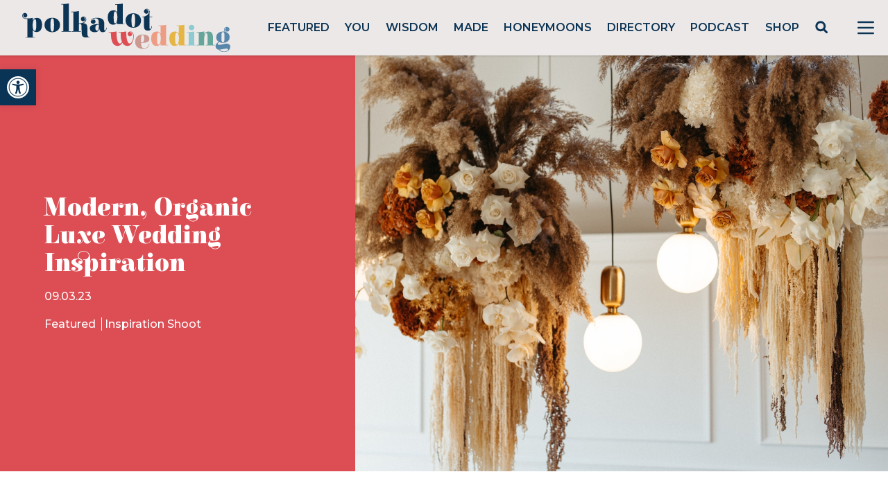

--- FILE ---
content_type: text/html; charset=utf-8
request_url: https://www.google.com/recaptcha/api2/anchor?ar=1&k=6LcQauMZAAAAADOdjzSRcxNyKJga20cWTdsZKu66&co=aHR0cHM6Ly9wb2xrYWRvdHdlZGRpbmcuY29tOjQ0Mw..&hl=en&v=PoyoqOPhxBO7pBk68S4YbpHZ&theme=light&size=normal&anchor-ms=20000&execute-ms=30000&cb=vq4he2xxz0jv
body_size: 49389
content:
<!DOCTYPE HTML><html dir="ltr" lang="en"><head><meta http-equiv="Content-Type" content="text/html; charset=UTF-8">
<meta http-equiv="X-UA-Compatible" content="IE=edge">
<title>reCAPTCHA</title>
<style type="text/css">
/* cyrillic-ext */
@font-face {
  font-family: 'Roboto';
  font-style: normal;
  font-weight: 400;
  font-stretch: 100%;
  src: url(//fonts.gstatic.com/s/roboto/v48/KFO7CnqEu92Fr1ME7kSn66aGLdTylUAMa3GUBHMdazTgWw.woff2) format('woff2');
  unicode-range: U+0460-052F, U+1C80-1C8A, U+20B4, U+2DE0-2DFF, U+A640-A69F, U+FE2E-FE2F;
}
/* cyrillic */
@font-face {
  font-family: 'Roboto';
  font-style: normal;
  font-weight: 400;
  font-stretch: 100%;
  src: url(//fonts.gstatic.com/s/roboto/v48/KFO7CnqEu92Fr1ME7kSn66aGLdTylUAMa3iUBHMdazTgWw.woff2) format('woff2');
  unicode-range: U+0301, U+0400-045F, U+0490-0491, U+04B0-04B1, U+2116;
}
/* greek-ext */
@font-face {
  font-family: 'Roboto';
  font-style: normal;
  font-weight: 400;
  font-stretch: 100%;
  src: url(//fonts.gstatic.com/s/roboto/v48/KFO7CnqEu92Fr1ME7kSn66aGLdTylUAMa3CUBHMdazTgWw.woff2) format('woff2');
  unicode-range: U+1F00-1FFF;
}
/* greek */
@font-face {
  font-family: 'Roboto';
  font-style: normal;
  font-weight: 400;
  font-stretch: 100%;
  src: url(//fonts.gstatic.com/s/roboto/v48/KFO7CnqEu92Fr1ME7kSn66aGLdTylUAMa3-UBHMdazTgWw.woff2) format('woff2');
  unicode-range: U+0370-0377, U+037A-037F, U+0384-038A, U+038C, U+038E-03A1, U+03A3-03FF;
}
/* math */
@font-face {
  font-family: 'Roboto';
  font-style: normal;
  font-weight: 400;
  font-stretch: 100%;
  src: url(//fonts.gstatic.com/s/roboto/v48/KFO7CnqEu92Fr1ME7kSn66aGLdTylUAMawCUBHMdazTgWw.woff2) format('woff2');
  unicode-range: U+0302-0303, U+0305, U+0307-0308, U+0310, U+0312, U+0315, U+031A, U+0326-0327, U+032C, U+032F-0330, U+0332-0333, U+0338, U+033A, U+0346, U+034D, U+0391-03A1, U+03A3-03A9, U+03B1-03C9, U+03D1, U+03D5-03D6, U+03F0-03F1, U+03F4-03F5, U+2016-2017, U+2034-2038, U+203C, U+2040, U+2043, U+2047, U+2050, U+2057, U+205F, U+2070-2071, U+2074-208E, U+2090-209C, U+20D0-20DC, U+20E1, U+20E5-20EF, U+2100-2112, U+2114-2115, U+2117-2121, U+2123-214F, U+2190, U+2192, U+2194-21AE, U+21B0-21E5, U+21F1-21F2, U+21F4-2211, U+2213-2214, U+2216-22FF, U+2308-230B, U+2310, U+2319, U+231C-2321, U+2336-237A, U+237C, U+2395, U+239B-23B7, U+23D0, U+23DC-23E1, U+2474-2475, U+25AF, U+25B3, U+25B7, U+25BD, U+25C1, U+25CA, U+25CC, U+25FB, U+266D-266F, U+27C0-27FF, U+2900-2AFF, U+2B0E-2B11, U+2B30-2B4C, U+2BFE, U+3030, U+FF5B, U+FF5D, U+1D400-1D7FF, U+1EE00-1EEFF;
}
/* symbols */
@font-face {
  font-family: 'Roboto';
  font-style: normal;
  font-weight: 400;
  font-stretch: 100%;
  src: url(//fonts.gstatic.com/s/roboto/v48/KFO7CnqEu92Fr1ME7kSn66aGLdTylUAMaxKUBHMdazTgWw.woff2) format('woff2');
  unicode-range: U+0001-000C, U+000E-001F, U+007F-009F, U+20DD-20E0, U+20E2-20E4, U+2150-218F, U+2190, U+2192, U+2194-2199, U+21AF, U+21E6-21F0, U+21F3, U+2218-2219, U+2299, U+22C4-22C6, U+2300-243F, U+2440-244A, U+2460-24FF, U+25A0-27BF, U+2800-28FF, U+2921-2922, U+2981, U+29BF, U+29EB, U+2B00-2BFF, U+4DC0-4DFF, U+FFF9-FFFB, U+10140-1018E, U+10190-1019C, U+101A0, U+101D0-101FD, U+102E0-102FB, U+10E60-10E7E, U+1D2C0-1D2D3, U+1D2E0-1D37F, U+1F000-1F0FF, U+1F100-1F1AD, U+1F1E6-1F1FF, U+1F30D-1F30F, U+1F315, U+1F31C, U+1F31E, U+1F320-1F32C, U+1F336, U+1F378, U+1F37D, U+1F382, U+1F393-1F39F, U+1F3A7-1F3A8, U+1F3AC-1F3AF, U+1F3C2, U+1F3C4-1F3C6, U+1F3CA-1F3CE, U+1F3D4-1F3E0, U+1F3ED, U+1F3F1-1F3F3, U+1F3F5-1F3F7, U+1F408, U+1F415, U+1F41F, U+1F426, U+1F43F, U+1F441-1F442, U+1F444, U+1F446-1F449, U+1F44C-1F44E, U+1F453, U+1F46A, U+1F47D, U+1F4A3, U+1F4B0, U+1F4B3, U+1F4B9, U+1F4BB, U+1F4BF, U+1F4C8-1F4CB, U+1F4D6, U+1F4DA, U+1F4DF, U+1F4E3-1F4E6, U+1F4EA-1F4ED, U+1F4F7, U+1F4F9-1F4FB, U+1F4FD-1F4FE, U+1F503, U+1F507-1F50B, U+1F50D, U+1F512-1F513, U+1F53E-1F54A, U+1F54F-1F5FA, U+1F610, U+1F650-1F67F, U+1F687, U+1F68D, U+1F691, U+1F694, U+1F698, U+1F6AD, U+1F6B2, U+1F6B9-1F6BA, U+1F6BC, U+1F6C6-1F6CF, U+1F6D3-1F6D7, U+1F6E0-1F6EA, U+1F6F0-1F6F3, U+1F6F7-1F6FC, U+1F700-1F7FF, U+1F800-1F80B, U+1F810-1F847, U+1F850-1F859, U+1F860-1F887, U+1F890-1F8AD, U+1F8B0-1F8BB, U+1F8C0-1F8C1, U+1F900-1F90B, U+1F93B, U+1F946, U+1F984, U+1F996, U+1F9E9, U+1FA00-1FA6F, U+1FA70-1FA7C, U+1FA80-1FA89, U+1FA8F-1FAC6, U+1FACE-1FADC, U+1FADF-1FAE9, U+1FAF0-1FAF8, U+1FB00-1FBFF;
}
/* vietnamese */
@font-face {
  font-family: 'Roboto';
  font-style: normal;
  font-weight: 400;
  font-stretch: 100%;
  src: url(//fonts.gstatic.com/s/roboto/v48/KFO7CnqEu92Fr1ME7kSn66aGLdTylUAMa3OUBHMdazTgWw.woff2) format('woff2');
  unicode-range: U+0102-0103, U+0110-0111, U+0128-0129, U+0168-0169, U+01A0-01A1, U+01AF-01B0, U+0300-0301, U+0303-0304, U+0308-0309, U+0323, U+0329, U+1EA0-1EF9, U+20AB;
}
/* latin-ext */
@font-face {
  font-family: 'Roboto';
  font-style: normal;
  font-weight: 400;
  font-stretch: 100%;
  src: url(//fonts.gstatic.com/s/roboto/v48/KFO7CnqEu92Fr1ME7kSn66aGLdTylUAMa3KUBHMdazTgWw.woff2) format('woff2');
  unicode-range: U+0100-02BA, U+02BD-02C5, U+02C7-02CC, U+02CE-02D7, U+02DD-02FF, U+0304, U+0308, U+0329, U+1D00-1DBF, U+1E00-1E9F, U+1EF2-1EFF, U+2020, U+20A0-20AB, U+20AD-20C0, U+2113, U+2C60-2C7F, U+A720-A7FF;
}
/* latin */
@font-face {
  font-family: 'Roboto';
  font-style: normal;
  font-weight: 400;
  font-stretch: 100%;
  src: url(//fonts.gstatic.com/s/roboto/v48/KFO7CnqEu92Fr1ME7kSn66aGLdTylUAMa3yUBHMdazQ.woff2) format('woff2');
  unicode-range: U+0000-00FF, U+0131, U+0152-0153, U+02BB-02BC, U+02C6, U+02DA, U+02DC, U+0304, U+0308, U+0329, U+2000-206F, U+20AC, U+2122, U+2191, U+2193, U+2212, U+2215, U+FEFF, U+FFFD;
}
/* cyrillic-ext */
@font-face {
  font-family: 'Roboto';
  font-style: normal;
  font-weight: 500;
  font-stretch: 100%;
  src: url(//fonts.gstatic.com/s/roboto/v48/KFO7CnqEu92Fr1ME7kSn66aGLdTylUAMa3GUBHMdazTgWw.woff2) format('woff2');
  unicode-range: U+0460-052F, U+1C80-1C8A, U+20B4, U+2DE0-2DFF, U+A640-A69F, U+FE2E-FE2F;
}
/* cyrillic */
@font-face {
  font-family: 'Roboto';
  font-style: normal;
  font-weight: 500;
  font-stretch: 100%;
  src: url(//fonts.gstatic.com/s/roboto/v48/KFO7CnqEu92Fr1ME7kSn66aGLdTylUAMa3iUBHMdazTgWw.woff2) format('woff2');
  unicode-range: U+0301, U+0400-045F, U+0490-0491, U+04B0-04B1, U+2116;
}
/* greek-ext */
@font-face {
  font-family: 'Roboto';
  font-style: normal;
  font-weight: 500;
  font-stretch: 100%;
  src: url(//fonts.gstatic.com/s/roboto/v48/KFO7CnqEu92Fr1ME7kSn66aGLdTylUAMa3CUBHMdazTgWw.woff2) format('woff2');
  unicode-range: U+1F00-1FFF;
}
/* greek */
@font-face {
  font-family: 'Roboto';
  font-style: normal;
  font-weight: 500;
  font-stretch: 100%;
  src: url(//fonts.gstatic.com/s/roboto/v48/KFO7CnqEu92Fr1ME7kSn66aGLdTylUAMa3-UBHMdazTgWw.woff2) format('woff2');
  unicode-range: U+0370-0377, U+037A-037F, U+0384-038A, U+038C, U+038E-03A1, U+03A3-03FF;
}
/* math */
@font-face {
  font-family: 'Roboto';
  font-style: normal;
  font-weight: 500;
  font-stretch: 100%;
  src: url(//fonts.gstatic.com/s/roboto/v48/KFO7CnqEu92Fr1ME7kSn66aGLdTylUAMawCUBHMdazTgWw.woff2) format('woff2');
  unicode-range: U+0302-0303, U+0305, U+0307-0308, U+0310, U+0312, U+0315, U+031A, U+0326-0327, U+032C, U+032F-0330, U+0332-0333, U+0338, U+033A, U+0346, U+034D, U+0391-03A1, U+03A3-03A9, U+03B1-03C9, U+03D1, U+03D5-03D6, U+03F0-03F1, U+03F4-03F5, U+2016-2017, U+2034-2038, U+203C, U+2040, U+2043, U+2047, U+2050, U+2057, U+205F, U+2070-2071, U+2074-208E, U+2090-209C, U+20D0-20DC, U+20E1, U+20E5-20EF, U+2100-2112, U+2114-2115, U+2117-2121, U+2123-214F, U+2190, U+2192, U+2194-21AE, U+21B0-21E5, U+21F1-21F2, U+21F4-2211, U+2213-2214, U+2216-22FF, U+2308-230B, U+2310, U+2319, U+231C-2321, U+2336-237A, U+237C, U+2395, U+239B-23B7, U+23D0, U+23DC-23E1, U+2474-2475, U+25AF, U+25B3, U+25B7, U+25BD, U+25C1, U+25CA, U+25CC, U+25FB, U+266D-266F, U+27C0-27FF, U+2900-2AFF, U+2B0E-2B11, U+2B30-2B4C, U+2BFE, U+3030, U+FF5B, U+FF5D, U+1D400-1D7FF, U+1EE00-1EEFF;
}
/* symbols */
@font-face {
  font-family: 'Roboto';
  font-style: normal;
  font-weight: 500;
  font-stretch: 100%;
  src: url(//fonts.gstatic.com/s/roboto/v48/KFO7CnqEu92Fr1ME7kSn66aGLdTylUAMaxKUBHMdazTgWw.woff2) format('woff2');
  unicode-range: U+0001-000C, U+000E-001F, U+007F-009F, U+20DD-20E0, U+20E2-20E4, U+2150-218F, U+2190, U+2192, U+2194-2199, U+21AF, U+21E6-21F0, U+21F3, U+2218-2219, U+2299, U+22C4-22C6, U+2300-243F, U+2440-244A, U+2460-24FF, U+25A0-27BF, U+2800-28FF, U+2921-2922, U+2981, U+29BF, U+29EB, U+2B00-2BFF, U+4DC0-4DFF, U+FFF9-FFFB, U+10140-1018E, U+10190-1019C, U+101A0, U+101D0-101FD, U+102E0-102FB, U+10E60-10E7E, U+1D2C0-1D2D3, U+1D2E0-1D37F, U+1F000-1F0FF, U+1F100-1F1AD, U+1F1E6-1F1FF, U+1F30D-1F30F, U+1F315, U+1F31C, U+1F31E, U+1F320-1F32C, U+1F336, U+1F378, U+1F37D, U+1F382, U+1F393-1F39F, U+1F3A7-1F3A8, U+1F3AC-1F3AF, U+1F3C2, U+1F3C4-1F3C6, U+1F3CA-1F3CE, U+1F3D4-1F3E0, U+1F3ED, U+1F3F1-1F3F3, U+1F3F5-1F3F7, U+1F408, U+1F415, U+1F41F, U+1F426, U+1F43F, U+1F441-1F442, U+1F444, U+1F446-1F449, U+1F44C-1F44E, U+1F453, U+1F46A, U+1F47D, U+1F4A3, U+1F4B0, U+1F4B3, U+1F4B9, U+1F4BB, U+1F4BF, U+1F4C8-1F4CB, U+1F4D6, U+1F4DA, U+1F4DF, U+1F4E3-1F4E6, U+1F4EA-1F4ED, U+1F4F7, U+1F4F9-1F4FB, U+1F4FD-1F4FE, U+1F503, U+1F507-1F50B, U+1F50D, U+1F512-1F513, U+1F53E-1F54A, U+1F54F-1F5FA, U+1F610, U+1F650-1F67F, U+1F687, U+1F68D, U+1F691, U+1F694, U+1F698, U+1F6AD, U+1F6B2, U+1F6B9-1F6BA, U+1F6BC, U+1F6C6-1F6CF, U+1F6D3-1F6D7, U+1F6E0-1F6EA, U+1F6F0-1F6F3, U+1F6F7-1F6FC, U+1F700-1F7FF, U+1F800-1F80B, U+1F810-1F847, U+1F850-1F859, U+1F860-1F887, U+1F890-1F8AD, U+1F8B0-1F8BB, U+1F8C0-1F8C1, U+1F900-1F90B, U+1F93B, U+1F946, U+1F984, U+1F996, U+1F9E9, U+1FA00-1FA6F, U+1FA70-1FA7C, U+1FA80-1FA89, U+1FA8F-1FAC6, U+1FACE-1FADC, U+1FADF-1FAE9, U+1FAF0-1FAF8, U+1FB00-1FBFF;
}
/* vietnamese */
@font-face {
  font-family: 'Roboto';
  font-style: normal;
  font-weight: 500;
  font-stretch: 100%;
  src: url(//fonts.gstatic.com/s/roboto/v48/KFO7CnqEu92Fr1ME7kSn66aGLdTylUAMa3OUBHMdazTgWw.woff2) format('woff2');
  unicode-range: U+0102-0103, U+0110-0111, U+0128-0129, U+0168-0169, U+01A0-01A1, U+01AF-01B0, U+0300-0301, U+0303-0304, U+0308-0309, U+0323, U+0329, U+1EA0-1EF9, U+20AB;
}
/* latin-ext */
@font-face {
  font-family: 'Roboto';
  font-style: normal;
  font-weight: 500;
  font-stretch: 100%;
  src: url(//fonts.gstatic.com/s/roboto/v48/KFO7CnqEu92Fr1ME7kSn66aGLdTylUAMa3KUBHMdazTgWw.woff2) format('woff2');
  unicode-range: U+0100-02BA, U+02BD-02C5, U+02C7-02CC, U+02CE-02D7, U+02DD-02FF, U+0304, U+0308, U+0329, U+1D00-1DBF, U+1E00-1E9F, U+1EF2-1EFF, U+2020, U+20A0-20AB, U+20AD-20C0, U+2113, U+2C60-2C7F, U+A720-A7FF;
}
/* latin */
@font-face {
  font-family: 'Roboto';
  font-style: normal;
  font-weight: 500;
  font-stretch: 100%;
  src: url(//fonts.gstatic.com/s/roboto/v48/KFO7CnqEu92Fr1ME7kSn66aGLdTylUAMa3yUBHMdazQ.woff2) format('woff2');
  unicode-range: U+0000-00FF, U+0131, U+0152-0153, U+02BB-02BC, U+02C6, U+02DA, U+02DC, U+0304, U+0308, U+0329, U+2000-206F, U+20AC, U+2122, U+2191, U+2193, U+2212, U+2215, U+FEFF, U+FFFD;
}
/* cyrillic-ext */
@font-face {
  font-family: 'Roboto';
  font-style: normal;
  font-weight: 900;
  font-stretch: 100%;
  src: url(//fonts.gstatic.com/s/roboto/v48/KFO7CnqEu92Fr1ME7kSn66aGLdTylUAMa3GUBHMdazTgWw.woff2) format('woff2');
  unicode-range: U+0460-052F, U+1C80-1C8A, U+20B4, U+2DE0-2DFF, U+A640-A69F, U+FE2E-FE2F;
}
/* cyrillic */
@font-face {
  font-family: 'Roboto';
  font-style: normal;
  font-weight: 900;
  font-stretch: 100%;
  src: url(//fonts.gstatic.com/s/roboto/v48/KFO7CnqEu92Fr1ME7kSn66aGLdTylUAMa3iUBHMdazTgWw.woff2) format('woff2');
  unicode-range: U+0301, U+0400-045F, U+0490-0491, U+04B0-04B1, U+2116;
}
/* greek-ext */
@font-face {
  font-family: 'Roboto';
  font-style: normal;
  font-weight: 900;
  font-stretch: 100%;
  src: url(//fonts.gstatic.com/s/roboto/v48/KFO7CnqEu92Fr1ME7kSn66aGLdTylUAMa3CUBHMdazTgWw.woff2) format('woff2');
  unicode-range: U+1F00-1FFF;
}
/* greek */
@font-face {
  font-family: 'Roboto';
  font-style: normal;
  font-weight: 900;
  font-stretch: 100%;
  src: url(//fonts.gstatic.com/s/roboto/v48/KFO7CnqEu92Fr1ME7kSn66aGLdTylUAMa3-UBHMdazTgWw.woff2) format('woff2');
  unicode-range: U+0370-0377, U+037A-037F, U+0384-038A, U+038C, U+038E-03A1, U+03A3-03FF;
}
/* math */
@font-face {
  font-family: 'Roboto';
  font-style: normal;
  font-weight: 900;
  font-stretch: 100%;
  src: url(//fonts.gstatic.com/s/roboto/v48/KFO7CnqEu92Fr1ME7kSn66aGLdTylUAMawCUBHMdazTgWw.woff2) format('woff2');
  unicode-range: U+0302-0303, U+0305, U+0307-0308, U+0310, U+0312, U+0315, U+031A, U+0326-0327, U+032C, U+032F-0330, U+0332-0333, U+0338, U+033A, U+0346, U+034D, U+0391-03A1, U+03A3-03A9, U+03B1-03C9, U+03D1, U+03D5-03D6, U+03F0-03F1, U+03F4-03F5, U+2016-2017, U+2034-2038, U+203C, U+2040, U+2043, U+2047, U+2050, U+2057, U+205F, U+2070-2071, U+2074-208E, U+2090-209C, U+20D0-20DC, U+20E1, U+20E5-20EF, U+2100-2112, U+2114-2115, U+2117-2121, U+2123-214F, U+2190, U+2192, U+2194-21AE, U+21B0-21E5, U+21F1-21F2, U+21F4-2211, U+2213-2214, U+2216-22FF, U+2308-230B, U+2310, U+2319, U+231C-2321, U+2336-237A, U+237C, U+2395, U+239B-23B7, U+23D0, U+23DC-23E1, U+2474-2475, U+25AF, U+25B3, U+25B7, U+25BD, U+25C1, U+25CA, U+25CC, U+25FB, U+266D-266F, U+27C0-27FF, U+2900-2AFF, U+2B0E-2B11, U+2B30-2B4C, U+2BFE, U+3030, U+FF5B, U+FF5D, U+1D400-1D7FF, U+1EE00-1EEFF;
}
/* symbols */
@font-face {
  font-family: 'Roboto';
  font-style: normal;
  font-weight: 900;
  font-stretch: 100%;
  src: url(//fonts.gstatic.com/s/roboto/v48/KFO7CnqEu92Fr1ME7kSn66aGLdTylUAMaxKUBHMdazTgWw.woff2) format('woff2');
  unicode-range: U+0001-000C, U+000E-001F, U+007F-009F, U+20DD-20E0, U+20E2-20E4, U+2150-218F, U+2190, U+2192, U+2194-2199, U+21AF, U+21E6-21F0, U+21F3, U+2218-2219, U+2299, U+22C4-22C6, U+2300-243F, U+2440-244A, U+2460-24FF, U+25A0-27BF, U+2800-28FF, U+2921-2922, U+2981, U+29BF, U+29EB, U+2B00-2BFF, U+4DC0-4DFF, U+FFF9-FFFB, U+10140-1018E, U+10190-1019C, U+101A0, U+101D0-101FD, U+102E0-102FB, U+10E60-10E7E, U+1D2C0-1D2D3, U+1D2E0-1D37F, U+1F000-1F0FF, U+1F100-1F1AD, U+1F1E6-1F1FF, U+1F30D-1F30F, U+1F315, U+1F31C, U+1F31E, U+1F320-1F32C, U+1F336, U+1F378, U+1F37D, U+1F382, U+1F393-1F39F, U+1F3A7-1F3A8, U+1F3AC-1F3AF, U+1F3C2, U+1F3C4-1F3C6, U+1F3CA-1F3CE, U+1F3D4-1F3E0, U+1F3ED, U+1F3F1-1F3F3, U+1F3F5-1F3F7, U+1F408, U+1F415, U+1F41F, U+1F426, U+1F43F, U+1F441-1F442, U+1F444, U+1F446-1F449, U+1F44C-1F44E, U+1F453, U+1F46A, U+1F47D, U+1F4A3, U+1F4B0, U+1F4B3, U+1F4B9, U+1F4BB, U+1F4BF, U+1F4C8-1F4CB, U+1F4D6, U+1F4DA, U+1F4DF, U+1F4E3-1F4E6, U+1F4EA-1F4ED, U+1F4F7, U+1F4F9-1F4FB, U+1F4FD-1F4FE, U+1F503, U+1F507-1F50B, U+1F50D, U+1F512-1F513, U+1F53E-1F54A, U+1F54F-1F5FA, U+1F610, U+1F650-1F67F, U+1F687, U+1F68D, U+1F691, U+1F694, U+1F698, U+1F6AD, U+1F6B2, U+1F6B9-1F6BA, U+1F6BC, U+1F6C6-1F6CF, U+1F6D3-1F6D7, U+1F6E0-1F6EA, U+1F6F0-1F6F3, U+1F6F7-1F6FC, U+1F700-1F7FF, U+1F800-1F80B, U+1F810-1F847, U+1F850-1F859, U+1F860-1F887, U+1F890-1F8AD, U+1F8B0-1F8BB, U+1F8C0-1F8C1, U+1F900-1F90B, U+1F93B, U+1F946, U+1F984, U+1F996, U+1F9E9, U+1FA00-1FA6F, U+1FA70-1FA7C, U+1FA80-1FA89, U+1FA8F-1FAC6, U+1FACE-1FADC, U+1FADF-1FAE9, U+1FAF0-1FAF8, U+1FB00-1FBFF;
}
/* vietnamese */
@font-face {
  font-family: 'Roboto';
  font-style: normal;
  font-weight: 900;
  font-stretch: 100%;
  src: url(//fonts.gstatic.com/s/roboto/v48/KFO7CnqEu92Fr1ME7kSn66aGLdTylUAMa3OUBHMdazTgWw.woff2) format('woff2');
  unicode-range: U+0102-0103, U+0110-0111, U+0128-0129, U+0168-0169, U+01A0-01A1, U+01AF-01B0, U+0300-0301, U+0303-0304, U+0308-0309, U+0323, U+0329, U+1EA0-1EF9, U+20AB;
}
/* latin-ext */
@font-face {
  font-family: 'Roboto';
  font-style: normal;
  font-weight: 900;
  font-stretch: 100%;
  src: url(//fonts.gstatic.com/s/roboto/v48/KFO7CnqEu92Fr1ME7kSn66aGLdTylUAMa3KUBHMdazTgWw.woff2) format('woff2');
  unicode-range: U+0100-02BA, U+02BD-02C5, U+02C7-02CC, U+02CE-02D7, U+02DD-02FF, U+0304, U+0308, U+0329, U+1D00-1DBF, U+1E00-1E9F, U+1EF2-1EFF, U+2020, U+20A0-20AB, U+20AD-20C0, U+2113, U+2C60-2C7F, U+A720-A7FF;
}
/* latin */
@font-face {
  font-family: 'Roboto';
  font-style: normal;
  font-weight: 900;
  font-stretch: 100%;
  src: url(//fonts.gstatic.com/s/roboto/v48/KFO7CnqEu92Fr1ME7kSn66aGLdTylUAMa3yUBHMdazQ.woff2) format('woff2');
  unicode-range: U+0000-00FF, U+0131, U+0152-0153, U+02BB-02BC, U+02C6, U+02DA, U+02DC, U+0304, U+0308, U+0329, U+2000-206F, U+20AC, U+2122, U+2191, U+2193, U+2212, U+2215, U+FEFF, U+FFFD;
}

</style>
<link rel="stylesheet" type="text/css" href="https://www.gstatic.com/recaptcha/releases/PoyoqOPhxBO7pBk68S4YbpHZ/styles__ltr.css">
<script nonce="rB2WU5KSi5BqbJTuHWVrkQ" type="text/javascript">window['__recaptcha_api'] = 'https://www.google.com/recaptcha/api2/';</script>
<script type="text/javascript" src="https://www.gstatic.com/recaptcha/releases/PoyoqOPhxBO7pBk68S4YbpHZ/recaptcha__en.js" nonce="rB2WU5KSi5BqbJTuHWVrkQ">
      
    </script></head>
<body><div id="rc-anchor-alert" class="rc-anchor-alert"></div>
<input type="hidden" id="recaptcha-token" value="[base64]">
<script type="text/javascript" nonce="rB2WU5KSi5BqbJTuHWVrkQ">
      recaptcha.anchor.Main.init("[\x22ainput\x22,[\x22bgdata\x22,\x22\x22,\[base64]/[base64]/[base64]/[base64]/[base64]/[base64]/[base64]/[base64]/[base64]/[base64]\\u003d\x22,\[base64]\x22,\x22w7k4w6UpfcOAD3rDjlLCisOCwo1Mf8KscFMUw5HClcOew4VNw7zDg8K4WcOUKAtfwod9P316wqptwrTCthXDjyPCv8KmwrnDssK4dizDjMKUeH9Ew5rCtCYDwqkvXiN5w6LDgMOHw5DDg8KncsK+wqDCmcO3UsOfTcOgLsO7wqoseMOfLMKfB8OgA2/CjmbCkWbChMOsIxfClcKVZV/Dj8O7CsKDRcKwBMO0wr/DuCvDqMOPwokKHMKbZMOBF3Q2ZsOow6HCpsKgw7AmwrnDqTfCocO9ICfDksKQZ1NSwrLDmcKIwoIwwoTCkgjCksOOw695wovCrcKsPMKZw48xcFAVBVbDgMK1FcK3wrDCoHjDpcKKwr/Cs8KbwpzDlSUdCiDCnDbCvG0IJBpfwqILbMKDGXNUw4PCqBrDgEvCi8KyFsKuwrIBdcOBwoPChlzDuyQ/w5zCucKxWEkVwpzCkW9yd8KNGGjDj8OeF8OQwoskwokUwoo8w4DDtjLCoMKRw7Aow5/[base64]/LEfCtsOewohBWk/[base64]/MxkJEcO6YEjCvMOTe8KLwo3CmA57wrjCq0IDC8OpJsOTHQUAwr/DiAlCw4EwICAEGEAgPcKgQh0yw50Sw7TDslYOTA7CmBTCoMKQVX4sw61fwqRmAcOqCBB4w57DrMKJw5YEw6PDoknDiMOVDz8XdzI4w7ozRsKJw7jDsy8hw4jCujE8TgvDqMOJw4LCmsOdwq08wojDggl/wojCksOyFMKswoNKwo/DuCfDjMOgAwhxM8KKwoNMYFc9wpcqN24UEMOGKcKvw4fDkcOJNBMhGxorAsKyw4RbwohGDy/DlSwww5jCs0Anw74/w4DCpkIWW0LCh8Kaw6xAMcKywrLDlWzDrMOfwpXDu8OxZMOdw7fCv0E4wrxYesKTw6HDn8OvBCIywo3DgSTCqcOZBU7DmsOlwrPDmsObwpjDggTCmMOAw6PCj0ouG08qZTJtFMKDMUkSQQd7biTCuyrDnG4ow5LDnSEWJcK4w7g/wrjCjz3DqwrDq8KFwpNlem82F8OOcCbCkcObNAPDmcOQwotOwq90HcO3w49tZsOOcCRRbMOUwofDnCJiw6nCpwTDokvCm3XDmMOFwqV5w4vCoS/DrjJYw4UnwoTDgsOKwq0PLHrDlMKYaRlBV1gWwoAzN1/ClcOyQ8KEBGRtwrVswqAxOMKXU8O3wofDvMKAw63Dgnwje8K6BGLDnkJzCk8twpV5XUwKT8KeEX9bd3RlUkVwYio/M8O1NDZ3wobDiG/[base64]/Cl3JRwrkGw5Yawr7CnzkZekvDkcO1w5QdwoLDt8KHw4lBZnRZwqLDksOBwqzDq8K7wogfYsKJw7/DjMKBZsOTEsOqBzFQJcOpw67CgCsRwpPDhHQLw5Jaw4bDpRFeTcKsIMKsbcOiSMOswoorJ8OSIC/DmcOTGMKWw788WmjDvcKXw6PDqQfDrnELcmx5JnFqwrfDjUPDkTzDt8O/I0TCsAfCsU3DlwvCgMKkwoFQw5k5axs1wrnCm3kIw6jDk8OYwrrDo1QJw6rDl3JzeX5xwrpKXMKVwqzDqknCgF7DgMONw60awoxMfMO7wqfCmDM3w75zN1s+wrVnCRIScEIywrdjTcOaOsKxHU0ndcKBSGnCnlfCgBHDlMKZw6/[base64]/CnQTCkj9Wwo1QwoPDqgzDt8OXCUbDmWLDjsORwoTCusONTGHDjMO6w6Unw4DCuMKhw5PDi2dCCXcSw6VTw6EpL1PCqRhdwrXCj8OZKRg/[base64]/[base64]/CtxTDonErw61UwpTCj8O2wqN9WcKbPcKRGsO5w7kuw67CvQ4VKsKAMcKOw7/[base64]/DtDbDksONUcK9wqrDg8OtwqPDrcKbw63Cu23CgcOoBMOKNDbCi8OrM8KswpQZDWNEFsOgccKPXi4dW23DhsKWwo3CkMOowqkrw4IeGAnDhT3DvlTDtsOvwqjDn1Ixw5tFVX8bw7nDsS3Dnit/GVTCrgZMworDvxTCpsK/wqLDtSzDnMOvw6RUw58owrcbwofDk8OUwovCvT1rFCZ1Th83wprDhcO9wqXCisK+w4XDpEvCt1MZYARvEsK/[base64]/MQokV2kGUm5mwozCqy/CkTJcw5bCryTChQJeHcKHwoDDsEXDmXYvw6nDnMOSEj7Cv8OkX8OALV0UdirDvCxKwqEOwprDgQPDrQYzwqbDrMKASMKsHsKjw7/DocKHw4d7WcKQNMOxf0LClx7Cm1s4IHjDs8O1wox7d35swrrDj2EJIHvCin5CEsK9RApRwobChAfCg3cfw79owotYMjPDtsKhW0wTBmZXw57DgEAswp3DksOlRzvChMORw7nCiHHCknnCjsKKwr/CncKgw6w+V8OTw4jCpUXCgVnChDvChTpmw5NJw6nDkxrDlxdlMMKMXMOvwqlEw6AwCA7CmE5Fwot5KcKfGjtow6cDwqt1woJHw4DCn8O/w7/[base64]/DpcOXwrHCpmZcZFnConkkdcKQw7bCtcKtwqjCriXDjg0NeFQXD1k+XEnDrGXCu8Krw4HCgMKLGMO0wpHCvsOdZzvCil/DgnHDksONFcO6wpfDgsKWwrPDpsKXLxBhwoALwrfDsUtJwpLCm8OJw6kTwrx6wp3Cg8OecjvDjg/DtMOJwpx1wrIeOsOcw77CiR/[base64]/CqRDDgSE0S8OOQMOgw4xQXcK6w75hU2XDumlIwo7DryzDo0VRYi3DrcOhPsO/O8O9w7k6w7FcZ8KeGTtAwp3DusOdwrDDscK8HTUvKsOKM8KUwrnDqMKTB8KPGcOVw59NOMOtMMOMXsOROMOFQcOlwqPDrhh0wrdGc8K3LUYCPcK1woDDpCzCjQBdw5zCpH7CvsKdw5TDjy/CtsOCwpHDgsKzQMO3DCjCiMOkBsKfJhZrdGx6cCrCn0BCw6DCo1XDu2jCksONIcOzbWABK2zDt8Kmw5s9JyfCh8Onwo/[base64]/DicObwpLCsTPDhsOtw5Z/[base64]/wpIkHmTCtQUrw4XDrTFGwrHDm0/[base64]/CtHJewo5xCcOtEg3CscOfw6XCj8Ksc8KVZThYwo9Swrosw5hvwrohQcKHBx4JCDFgRMOfFlbCr8OBw4FrwoLDmRdPw60uwrYtwp1mVmscMU8xKcODfQrCnS3Dq8ObQGdwwrLDkcOww44CwpXDr0MaQycnw6LCncK4CsO8dMKgwqxlQW3CpQnChEsmwrRSEsKMw4/[base64]/w7INw5d9B8KWGABEwq9wwqzDrcK0HEFsw4zDmMKJwoPDpcO2FVbDvVgTw6jDkF0id8O+N0MhMVzDolXDlyt/w7dpCVhTw6lAQsOsCx5gw6XCoHfDlsKqwp5NwqTDn8O2woTCnQNfDcKGwpTCiMKeQcOmKwDClUbCtGTDqsOJKcKPw7USw6jDnBsPw6pywrTCpjs+w5DDqRjDtsKJwoDDv8KBIcKvRnhvw4bDoCYJAMKKwosgwqxdw6R/Nhczc8Kpw6JbEiVgw7Jiw53DhFYRIsOvZzEVOTbCr0DDvhV1wpJTw6nDsMOkD8KWekQFVsOpPMOjwr5dwr1nByzDiztdYcKxTWzCrSjDuMOlwpgsSsKvbcOIwphUwrRIw6/DvBtyw7oew75bY8OhK1sQwp3CgcK9cSbDl8OYwol9wpxOw58vfW3CilfDs3zClA44Ll0kd8K9MsKhw60CK0fDmcKxw6DDs8OEEVPDqwrCicOpTMOaPQ7CnsKDw4gIwqMUworDgS4rwqnCiDTCrcKgwrYxQBdgwqsDwp/DjcKLUhjDji/CmsKccsOOd0BIwrXDkBvChjAvCMO8wqR6AMOjdnx5wpo0UMODfcOxVcOzFlAYwrovwo3Dn8O4wqDDq8OMwoVqwqXDg8K5bcOfOsOJBl3Cnl/DkifCumw6w47DocOrw4ENwpTClsKdMMOiwoNcw6XCsMKJw53DnsKOwprDh1jCvhfDh2VmDcKASMO0LRZ3wqFOwoNHwoPDiMOdGEjDsFV8OsKhBwzDjUZTHcOewpzDmsO/wpnCksOEFlDDp8Kxw5YBw47DkUXDmhofwobDvF8SwpLChMOpesKSw4rDkMKGLxk/worCpEE/KsO+woANRcOMw5wdWFFQJMOPVcKpS2jCpFt2wppIw47DuMKRwpwSSMO0w7fDnMOtwpTDolrDmHNXwpPCk8K6wp3Dt8O0UsKfwqEDGlNhYsOfw7/[base64]/CnRLDssOjwr3Ck8OWIMKqwqEPwr4Wa11fHW5Iw61cw6PChVHDksK8wq3CpsOkw5fDj8K1a39kOQQeE2pxKUnDusKhw5oXw6FVY8OkOsKRw7HCicOSIMO5wr/Cs38rIcOmFDLChGB8wqXCuCDDrjoACMOQwoE/wqvCrlZ6CBHDlcKuw4IaCsOAwqTDvMONCMOtwpAIYzXCmVLCgzpGw4zCin1qR8KfNkLDtUVrw7t+MMKTN8KqD8Kjc2ghwrYdwqN/wrYkw7dNw7XDiA07Xyc/IMKLw555EsOcwrzDgMOWP8Kow4jDgmRvLcOtbMK7fjrCrRp7wpZhw4fCvyB/CAYIw67Cg38Gw6tMQMOyHcOZRi4xF2Niw6HDuVZBwp/Cg07CjUfDs8KDQ1fCrwxoQsONwrZQw5YpKMOEO0ouc8OzXcKmw6Naw5YsCAFLbsKmw5PCjcOofcKCHCjDoMKTDsKKwp7DrMO0woUPw5TDicK1wr12OhwHwp/DpMOgeyvDvcONQ8ONwoN3fMKwDhBcJTLCmMKsUcOQw6TCh8KLWyzChzfDkirCsAJTUsKRA8OqwrrDusOfwqltwp9ZW05gE8O8wrsDPcOnVSrDgcKXK0TDtzYXBkNQNw3CiMKlwox/DCjCiMKXWEXDljHCjcKPw4RwcsOfwqjDgsKsbsOIAAHDt8KQwoEkwoXCkcKfw7bDiVrCkHpxw4QXwq4Ew5PCo8K9wobDscOLYsKgKMOUw5d/wqLDlsKKwo9ew77CgDRCGsKzDMOZL3nDrsKiDV7CmsO2w5UEwohjw5BtY8KQWcKuw45Jw7DCj2nCicKiwonChcK2DnIfwpEFdsKaKcKXVsKJMsOsfibCrgUQwr3Dj8KawrHCpFQ7UsK4SHUIW8OLwrxcwp1/alvDlBJFwr50w5DCtsK9w7kVFMO4wqDCjsOScGDCscKCw7YTw5sMw4UfJ8KJw45Vw4UhDgLCuDXDrsKZwqYrwp8bw53DnsKmK8KdDxfDuMOdOsOyLXzCjcKQDxbDvmJfekHDvwHDoFELYcOfMcKawpXDtcK2S8KKwqVxw4UoQiswwrMmw7jCmsOIZ8Kjw7AIwrAvEsK/wr3CpcOEwqwKGcOXw5glworCuRnDtcKqw5vChsO8w4AXasOfQMKpwqjCrwLCqMK2w7IcEApTUWrCn8O+f0whc8KeBDnDiMOnwoTDskQpw7XDvwXCjVXCtERTFMK1w7TCuFpGw5bChRYdw4HCnj7CkMOXEUB/[base64]/CqH3DpChwD3LCpMKWSMOTNWrDil3DiHkKw6DCgUZKH8KHwpVMVy3DhMOQwqTDk8OTw4DDs8KpCMOOHcOjYsO3dcKRwrxwScOxbXY/w6zDrUrDnsOKGMOZw6hlS8K/[base64]/ClMONwpciwpfDt1MSwq5hYcOVRsKVbsK5UFDDtiVfVFs0FMKFGnc+wqjCrWfCnsOmw4fCucOECx0pwo8bw5JndCEuwqnDrmzCpMKYPErCqCjCg1/[base64]/Dr8OnKgESAiPCticQRcOhRj/DmcKswrrCthfCqcOuw53CmcKawpQ9bsKqVcOFJMO9wrfCp0pSwrhJwq3CkGY/CcKXacKRXD3Cvl8BYsKawr3DpcKoOwU9DnrCgH7Cpn7Cp2QxNcO+ZcOoWXDCo1vDpi/CkFLDl8O3fcOTwqzCv8O7wo54ODrDoMOdCsKowpTCvMK1CMKcSigLX2nDs8OvM8ObBVoOw7Vzw63DiQszw7PDpMKbwp8Zw7QFen8PAC5Wwq4xwpfCo1U/Q8K/w5LCjzZNAFnDg2hzBsKLKcO5RyfDhcO0wrU+DMKBCwFdw4s9w7HDkcO6NT/ChWvDtcKUF0g2w6LCg8Kjw4rCn8OGwpHCtn8awp/CmRvCp8OnP3odYT8IwoDCucOzw4/Co8K2wpEtbSJ8VEskwrbCuWzDrn/CiMOwwojDmMKGaVjDtmrChMOow7rDl8OKwrkJCzPCpjEXBBLCmsOZPzzCsnjCgcOdwrPCnQ0fdissw4LDgGPCvCwYFklaw4DDsAtLTzkhOMKAd8ORLATDkMOAYMONw69jRE9lwqjCi8KHIsO/JiMLFsOtw6LCjwrCk1Y+wqbDt8O9wqvCi8K4w63CnMKkwo8gw7rDkcK5MMK/w43CmyRjwrQLYnPDssOPw6PCiMKMAsO7PmDDs8KrDCjDsE/CucKbw4ppUsK7w4nDggnCgcKVUVp4HMKNMMOuwqnDssO4wp4GwrvCpzMaw7zCscKWw65eSMOtccKrRGzCucOlVsKkwo0MG3sHeMOSw5dawpkhHsOYF8O7w5/CkQbDuMKrL8OCNS7Dt8O9T8KGGsO4wpBewq3ChsOzSTYZMsOcU1tew4Vgw6kIUQI7OsO6cxEzUMKdGX3DoVLDlcO0w4Rhw63CtsK9w7HCrMOgUFwlwo98ScK6EWHDvcKEwrgsRAR5wp/Ctz3DrRsZLsOdwqpewpxWTMKPZsO7w5/Du00qewUUSnDDt2/Cu2rCtcOTwoHDpcK2G8KtJ3lPwprDoAo1HcKbwqzCsREyCUXDoxU2wqgtVcOuIBrDp8OaNcOhdxdyQg04GMO7LDzCjsKrw7IhNSM+wpLCtRNcw6fDrcO/dhcsPjR8w4VCwoLCt8O9wpTCgibDksKfDsOuwrPDiAbDj2/CsTMYN8OZdg7Cn8K1ScOnwolWwqbCp2XCiMK7wrFNw5ZbwpDCqkx6RcK8P28KwrNUw5U0wrfCrhIIccKaw4RnwqvDnsK9w7XDjSlhLXbDmMOQwqMNw7fCrQF0QMK6IMKlw5h6w5o6PC/Du8OEw7XDqgRVwoLChxk/w4PDtWEew7bDmWtfwrBfFA/DrmHCmsODwpzCssKFwppWw4XCpcKEU1fDmcKmccKfwrZFwrAzw6nDjgQWwpIvwqbDijRrw4DDv8ObwqRoAALDpmFLw6rCql/DtVTCgsOLWsK9V8K7w5XCncObwo7CvMKoCcK4wq7DqcKWw4dnwqdZRSQCYnM4csOaQjvDi8K6ZsK6w6dnCzVawqZ8M8KiPsK5ZcOWw5sOw4NTMsOuwq1HMMKCw5EOwo9wA8KLf8O+CMKqGTtqwp/CtiHDg8KHwrbDncKgbMKqU3A3A1RoaVtfw7AyIWDDg8OUwpYSZTVbw7AKAlrCrMKow6DChWrDl8OaJsKrKcKXwoJBUMOKe3oUQg82dDLDngrDsMOwfMK9w4nCosKnSS/[base64]/[base64]/[base64]/ChjBHWMKrG8KESX7DqWPCs2QyaMOlH8O+wrnDjmQxw7TCi8K9w4FXBADCl15RQB7Dljtnwr/DmDzDnX/CrhgJwp8uwoDDo3lyGRQBScKuYXYDQ8KrwpZWwpZiw5AJwoRYSzLDiDhqC8O7asOLw4HCi8ONwobCk2UjWcOawqYpEsO/EkcnclMgwqEwwo18wpfDtsK3I8O+w7/Dv8O5Zj8pOHLDiMKuwpIkw5lswrrDkD3Cn8OSw5ZAwqjDoi/[base64]/[base64]/Cr8KjBk/[base64]/CicKRaMO3I8OWwrEMbHrCiMOQwpDCjcOjw7ELwqbCgitsDcOBOHDCpMOjVX9Zw4AQwqJoWsOmw48iw44PwpTCnGjDvsKHc8KUwop/wrhrw4jCmAQLwrvDtkXDgcKbw4JwbSV5wqfDlnt9wq1dSsOcw5fCvHtiw5/DtsKiH8KZCSDDpXTCqXtzwrt8wpc9FMOaXTxkwqPClsKNw4XDrMOwwp3Dr8OPM8K1N8KrwpDCjsK1wozDmcKeMcO1wrsXwrxmZ8O1w7/CrcO2w5/DrsKuw4HCvytswovCu1tsDw7ChA/CoC8YwqrCk8Oud8O9wqbDhMKzw7YVG27Crx/CpcK6wo3DvisLwptARsOnwqjDocKyw7/[base64]/wqTDvMKWw5U6A0YfX8OedCvDjsOYe3DCo8KvWsKxCmLDkTlWW8Krw7nDhwzDn8OGYV8wwr0ZwrE+wrBUA3sLw7Zrw6bDjDJeXcKRO8KNw5prLmUbJRXCmxkkw4PDiHPCmMOScF/DncKJHcOYw5fClsOnIcOhTsOoI2zDh8OlIiMZw4xnDcOVGcOfwoLDhmcOO1TDjQ8Ow6dJwrkBTAozFsK+eMOewoUaw5Epw5ZHVsKswrh+w4R3TsKTO8K8wpU0w5rCtcOuPy9TKDfCkMOzw7TDkcKsw6bCgcKew7xDYWvDjMOIVcOhw43CsgVlfcKHw4liL0vCqcO8wp/[base64]/[base64]/CocOGw71lwpHDo2QUAllFwr/Ct8Oqw6jCgR7DkQPDucKzwotnw4DCsjpnwp7CvinDtcKsw77Dg2Ibw4cJw7FSwrvDh1PDvDXDiEfDsMOSDgrDqcK5wprDkFoywrEfIcKqw44LIcKTBsOMw63CgsKzHS/[base64]/[base64]/MyPDjifCsy1nwrELwo0kLinChMKjwpvCoMOyJUvDph/DrMKxwp3CnBNmw5vDqsK7M8KuZsOfwpPDqG1/wpLCpxLDhcOxwpTCiMK8AcKyJVoKw63CnHd0wokXwrFkHkBiTlPDoMOowoJPbCp3w7DCowPDtmPDkwoeF0UUdx1SwoVEw5nDqcOJw4fClMOoOMOzw4BGwq8rwrdCwo/DlMKXw4jDusK0MMKUECY7TjFlUcOaw49Sw7M2wpU/wr/CiwwRY0FNUcKuKcKQeXzCr8OZeGFawo7CicOHwrHChXTDmm3DmsOZwpjCvcKXw6MiwonDt8Oyw4rCsghsN8ONwrHDkcKLwoEaIsOGwoDCgsKaw5V+PcOzDH/CsVltworCgcOzGlTDuyVQw4hhWgcfbjnCkMKHcgslwpRxwpUGRgZ/XFscw4DDpsKtwr9RwrR6DnsPIsKSPj0vO8KpwqXDksK8fMOJIsOEwpDDpcK7A8OCHcKlw5QPwp8WwrvCq8KJw4w+wpZCw77DlcKOLcKbdMKyWS7DqsKyw6ApKGrCosOUBnXDihDDkEHChVkOaALCiQ/DjGhQBH53S8OJecOLw5VtPljCuRloC8KmfBIDwqZJw47DgsO7N8O6wr/[base64]/[base64]/DmcKGwoxJw7jDmMOMIiXDolYnbiwnJcOvw6l0wqfCvlvDqMOXMMOee8OhTWZmw4JhVjhOfFlOwpEBw6XDjMKsB8KAwo7Dgm/[base64]/IMKQw4pLDcOcB8KAw6zCtsOqf8Krw6rCsTYXfjTCqXfDp0bCjsKYwpRLwrgvw4J/EsKywo9kw7NlKGHCtsOUwrzCo8OhwrnDlMOzwqvDmzfCmsKqw5Jyw7c0w6zDjUfCoy3ChiUNZcOIw7xow7fDtyvDom3DgAsrLWLDpmLDsXYjwpcdVkTCt8Odw4nDnsOHw6NFX8OoBsO6AcO6AMKNwoMmwoMqUMKPwpkcwqfDkCcaAcOsWcOoNcKAIDrCnsKYGR/CicKpwqDDq3TCpmsIc8K+wpPClwAfdg5XwoLCu8Oewqp/w5FYwpHCgT1nw6vCnMKrw7UiOCrDkMKiHRB7H2DCuMK6w7ErwrB8B8KGfV7CrnRgU8KVw7TDsGNbNh46w7DDjU5gwoN9w5vCh3DChgZ9B8K/CVPCqMKXw6oUaH/CoSDCmTNLw6HDkMKabsOBw6xSw4zCv8KFKlwvH8OUw4jCtMKob8OVYSvDl0oiNcKBw4bCsyNAw7UfwoQBRFTDgsO9QVfDjEF8UcOxw4YFTmjDrkzDoMKfw7LDiAnCoMKrwpl7wqLCmVFpBXEZZmRFw7UGw4TCjDbClALDlW5ow7JhK18NOBjDuMO/O8Oww5gkJCpzfT/Ds8KiRUFdZF8CP8KKSsKGcDRyCFHCjcOnS8O+OQV/PxMJfXE/wo3DkGxMI8Kaw7PCqTHCglVcwp4aw7ASImESw5bCnVLCjEnDlcKiw5Vjw5EYY8OSw6wqwqXCj8KQNEzDnsOiTMK/LsKew67DpsK1w47CgDzCswoKEyrCgC9jHlrCt8Omw40EwpnDisKzwrrDgg00wpo7GnnDvxMNwpfDuz7DoVxTwqXDqH/DnB7DmcKmw6o+WsO+L8Kww7zDg8K/[base64]/CpsOvwr3DrEzDqsOXwpPCocKNbBN3TxLDvxnCvcKLAGLDqm/DiQXDiMOwwqlswrxowrrCmsK4wpnCqMKbUFrCrMKQwo5RLwIXwqF7IsOnEsOWPcKKwqwNwqjDs8O7wqFgc8Ogwo/[base64]/CiCNqwqPCtHYdZcO2eg1YwrjDsRLCp8KMw7zCncOlw60/K8Omwr3Dp8KOMsOhwr0Sw5/[base64]/wpNhwovCuELCizwJw5trCCd+YMKUA8K3w53Ck8O7JFPDlsOrIMOFwrhVY8Kxw5YSwqbDnTkLacKdWDYdUMOQwo44w7bCpgfDjEstKifCjMKfwr5ZwojCvkrCo8KSwpZqwr9YEiTCjCJOwofDs8K0HMKRwr9cw5hyJ8OJV3t3w6/DmV3CoMOBw4x6CVoFaBjCn17CvnEKwrPCnjjCiMOVT0PCn8KLX37Ch8KOJHJyw47Do8O+wqzDp8KiAFA8S8KCw4BfNVdkwqItOcK1Q8K+w75/[base64]/w5cEwqHCoUF8AsOHw7UEV8OCw7zCvMOSNsOBRg/[base64]/[base64]/DmVU7VMO5A8K5FMO5VcOSA8KnwoIIwqB8woXCg8O5aS9XccKkw5TCpUHDpFp3D8KxGQxZBlHCnX4ZGUPDrSHDrMKTw7rCiFl7wpHCjms2bwxSVcO0woEWw497w61FPHbCoEAwwqVAfkjCuxrClT3DtsOgw4rCrTNuGMOXwr/Di8OIGEEZVkBBwrIge8OUwoDCmkBSwrZqRyc/w5Npw63DnxQDZDx2w5dHfMOpAsKwwqTDn8Kbw5tSw7/CklHDmMKnwrcCMMOswq4vwrkDM1ZkwqIQc8KqRS3Cs8K/BsOsUMKOZ8OECMO4ZCrCg8ObScOxw5sRGzcKwqbCnlnDlgPDhMOCPxrDrUZrwphzDsKbwqg7w5tMa8KFC8OFMl88bDdfw5trw7/CixXDrkJEw63CiMOMMBlnXMOVwoLCo2Msw7QDdsObw73CuMKvw5HClEPCqiBgJldVacKaDsOheMOGJsOVwo1Yw4IKw6AETcOpw7V9HsOKTjxacsOvwrQPwqvCvlY8DgRQw5IwwpLCiCwJwr3DhcOlFQ9HDsOvGWvCrk/CjcKvfsOAFWbDkmHCmsKzVsKewptpwqHDucOWHE/[base64]/OWjDr8KgLHXCs8Ocwp89XjMoBxZnw40+XcKINkNUMHQ5NMKODsKbwrhCdg3Djzc9w4cGw4tvwrfCjG/[base64]/UQbCicO9JUjCp8KoA0Jew4XDrDIleDfCnsOBw6Qcw6g2Hxd3fsOKwrXDs2bDgcOATcKKa8KeCcObWH7CvsOMw57DsTAPw4DDocKLwrDDvzUZwprCvcK7woVuw6dNw5jDl0QxNEDCuMOrSMOtw61Cw6/DiibChGo0w71bw5HCrjLDoisTD8OmFUHDhcKKGAjDuh4eGMK1wpfDk8KQAsK1NzRAwr1becKewp3CgsOxw5nDmMKKVh88wpbCsyR1BcK/w6XCtCUBOwHDncK1wqs0w5bDrXE3AMK/wrLDuiDDomwTworDo8OawofCp8K1w6RgZMO6dlhJVsObFmJRBERkw7LDpT54wphJwoV6w6/DiwB6wojCjig6wrhuwoJZcj/Dj8KJwpdjw6EUFQdHw4hJw7LCn8KxGwpSL2jDogPCgcKTwqLClAIqw6FHw6rDvBHCg8KJw5rCkSNPw7Vhw5AYX8KPwqnDvjzDkX1wSF97wqzDujvDh3TCpANsworDiSvCs3Uyw7Yvw6/Cux/[base64]/Cnl0HwrzDg8KUCMKyd8KDw6xOwpLDhsONwqE1w7/CqMKaw6XCnz3CoW5XTMOCwpgePXvCkcKzw4rCocOIwovCmxPCicO7w53CsS/DtsOtw6fCmMK8w6wtKgRWGMKfwrwdwopHLsOmHS8dccKSL27DtcKjKcKKw6jCnBzCphklRWtnwr3DiyEHQ1/[base64]/[base64]/DklvClMO2XMK8w4jClUZbwoNow6M1wonCssKmw4N9aVPDgTHDoBrCgsKzVcKAwrUmw63DuMOlegbCrlDCnFbClxjCnsOsUsKlXsK4al3DjMKpw4jCm8O9VMKqw7fDmcOnX8KfMsKbJ8Oqw6dCU8OMOsOOw63CjcK1wp8yw7tBwqVUw5ZBw5/DicKLw7zCk8KTZg0XIid2aBFswqM6w7LDhMOiw7bCikfDsMOLMWo7wq4WDhJ4wphgVHXCpTjClXtvwotUw6tXwoJaw49EwpPDtwoiesKtw6/Drn5qwqjCjVjDosKTecOlwo/[base64]/Cukc/KiU1IMO8Gj4YVMO0MMKneyzCqArDncKFfgpQwq4xw6l5wpLCmsOLfFY+acKpw5PCthrDpCXCvMKtwoDCq2EIdCAhw6JxwqbCvB3DmGLChBtCwpXCpE7DhWvCiRbDlcOww4wlw7h/DHHDosKywo0cw5gMHsKvwr/DmsOiwrDCigVawoDDiMKrLsOFw6jDtMOUw6tYw4vCmMK1w4YbwqrCrsOZwqd+w4TCkUZNwq7DkMKhw6hjw7otw5EIIcOPWgnDjF7Di8K1wqA/wqLDqMKmdBnDp8K6wq/CkBBWJcKawolDwpDDt8O7UsKhPmLCuQ7Cv13CjFs2RsKvezrDhcKfw4tDw4EQVMKhw7TChjDDvMO8MkrCv2NhLcK4bsKWBWPChC/[base64]/[base64]/CjsKOw5bDgcK6wqZNw4grWV7DswLCmg3CnA/Dn8OSw5xuGsKyw5BCRcOQa8KwFMOgwoLCj8KUw7EMwrVJw6bCmAc1w7AJwqbDoRVtUMOnbMO0w63Ds8OrARcEwqjDmgFDUjt6EBTDm8KkUMKeQi8dW8OwRcK4wpXDiMOHw6rCgcKuIkXDncOWDsOrw4PCg8OFJF/DnX4Aw67CkMKhFiLCsMOqwqTDpi7Cu8K/R8KrS8O+VcOHw7HDmsK9ecOMwpJCwo1fIcOLwr5ww60WelAxwpNXw7DDucOowppkwoTCnMOvwqRuw5/DviXDocOpwpfDiX4KPcKVw7TDgwZNwph9bMKpw7YMBcK2Dittw7wgT8OfKzs3w5IGw75XwoVlTwV3HjbDoMOXUCzCqhIKw4nDpcKSw6PDm2/Dt2vCpcOnw4M5w4fDsTZIGsOGwqwCw7bCsk/DiBLCmcKxw7LChwTDicO/wr/DnDLDusK8wq3DjcKvwrXDsgA1RsOlwplZwr/CssKfQWfCpMKQT2LCqhHDrQEswqnDtQHDs3LDlMKXM0PDjMK3w4FvXsK4RhQXHQzDqXcYwrhaLDvDqEDDu8OOw5U5woRDw75/[base64]/ChC1Nw4hFwpMafMOLHcO4w53DiMOzwpF0IQp5TgPDrhrDknjDssOGwp96VsKxwqTCrFUbPyDDtmHDhcKbw4/DqzwGw4jCrsOaJsOHLUQ/w7HDlGMaw782T8OEwrTCk3LCpcOPwo5BBMKAw4TCmQbDjC3DvMODIXFUwrs3EzkbY8KCwqxxBCvCnsOPwpxiw4/[base64]/w65rw71iWsKJTk8Lw6RpZ8KrBHoPw55Sw4fCqBAswq9aw5NEw6fDuW5JChM3MMKUTcOTaMO1VjZQXcK7w7HCksObw7hjDcKULsK7w6bDnsOSdsODw5/[base64]/w5xNwqUhwpjCgsKNwpfCjBrDlnrDiDxRZMKaZ8OZwos8w6XDhg3CpcO8XsORw40jYS8jw5k0wrMVXMKFw6kOFxgcw6rCmG4ySsO/VkfCpyN1wrEjLijDgMOZdMOJw7nCm1kQw5nDtMKZdhDDplljw7kkMMK1d8O8XTJFBMKQw57DhcOYADI4aQwZw5PDpzDCjEDDm8OCbjZjJ8KnBsOqwr51IsKuw4/DvDfDmi3CqizCoWBlwp9mTgNtwqbCgMOvbTrDj8Kyw63CmUBiwpYAw6fDtQjChcKsMcKbworDt8KPw5rCt1nDtcOywrNNH0zDtsK/w4PCiypNw4sULEbDinpJUMOCw6TDtnFkwrt6dlnDlcKJU0RvTn0Hw5XCicOgW0LCvChzwrUQw5rCksOccMOVBcKyw5p5w7BkJsK/wonCk8KlaALCl1jDqBwowrHCnD1VN8KqQyNIE1NJwqPCkcK6IVJ+cT3CjMK1wqN9w5HCsMOjQMOxbMK1w4rCgC4XKkXDj3YNw6Qfw7rDl8OOdhB5wr7Cs1Vrw4DCgcO8DcOnWcKBXiBjw6zCkC/Cl1TDoUxgZ8Opw51Wf3I3wodVPSDDpCNJR8OUwofDrD1lw5HDgzLCq8Kdw6vCmy/DpsO0J8KTw4nCrXDDi8OawovCsmPCvj4Cwq0+woAMYFXCvsKiwr3DusOwcsKCHirCt8OvSDg4w7wlRznDvx3Ch1k/[base64]/[base64]/CkMKCwr9BbcKEwrgAw4kAw6cQOiNgT8KUwrZxwqDDmFvCocK6UhTDoB3DmcKawpJlYU1CHS/CkcOKJcKcTcKwW8OCw7kBwpXDksOvaMO+w49cVsO9A3TDrhtpwqzCr8Oxw4UIw77Ci8O6wqVFXcKgf8KMNcKRc8OkPRLCgwRfw7wbwr/Cjnwiwr/[base64]/Cow0Gw6nCmcKOwqwUeQI1KsKuD0rCixfCtAYXwrHDp8O5wojDgAfDvHEBJRVqXcKPwrsGQMOCw60Cwpd9LcKNwr/DrcO/[base64]/wrfCsFbDnHXDgzXDslHClhbDp3UiwqMrcifCqcOCw6DCkcKgw59MRinCj8Kww5PDoUt7OcKQw6XCnR5awrB2XAkkwqEqOTbCnn0owqk6LEh1wr7Cm1RswodFFcKSQznDu3HCtcKNw7/DmsKnVcKywrMQwrDCosKJwpVGKsOvwoTCjcONK8KVegTCjcO5AQLDqUthNMKLwpLCmsOaesKca8KfwpvCnEDDoQzDhRrCvTPChsOYNWkVw4tzw43DlMK9I1LDv3/ClHk1w6fCr8ONBMKZwp0Cw4B8wpTCuMONVMOtOFHCk8KBw6DDqA/CuHfDsMKtw4hMD8OBSlgpSsKoacKlDsKyKEchBMKVwp0qHHDDlMKGQ8O8w7wLwqsKenV7w5howqzDkMKYW8KLwpwKw5vDocKpw4vDsUomVMKMwqnDu3fDpcOLw4RVwqtowpDCtcO7w5nCjzw/w5I8wp0Mw5nDvwTDg1sZdlkASsKPwrNVHMOmwq3DoT7DtMOMw60UesOEby7DpMKSAWE6dF5xwoclwrYaXknDkMOuZmPDmsKBIn4NwpA8McOTwr/CgAfChlvDigbDrcKEwqfCsMOoSMK4YF/DtlBuw6lDZsOfw64xw7AnU8OFQz7DhcKIbsKtw7/DvsKsc0YFBMKRw7TDhkl2w5TDlHHCn8OeLcKCBzLDhF/DmQXCssKmBk3Dr18Tw54gXGJWeMOqw5s0XsK/w5nCjjDCjUnDqsO2w5vDoG1gwojDqgNhaMOcwrPDrRDCkC1rw5XDj140woPCnMKDZ8OsXcKqw4/[base64]/w7fCnhrCisO7wprDkEHCoTZ5ClPDqns8SMKfwp3CjzXDi8OgGwDClj9QYWBcU8KsajPCvcOnwrJDwoEBw4hsF8O5wqTDqMO0wofDu0LChGcHIsOnMsOdFCLDlsO/QHshasOwAD5NBm3ClcOLwoLCtVfDi8KLw7AMw4EZwrk5wq07Vl7CpcOfPcK/F8ORLMKVbcO/wpYxw4pBUT0cT0kvw4HDjVnCkT5cwqbCtcOXbCEkKAnDucOKPDV6YcOiDmbCocOHMlkvwrBkw67ChsOYZhbCnC7DhMOBwqLDncKCZA/CmWXCsnjCtsOPR0TDnEovGDrCjgQMw4PDrsOBXTPDhWV7w47CjsKbw6XCgsK1e2RELA\\u003d\\u003d\x22],null,[\x22conf\x22,null,\x226LcQauMZAAAAADOdjzSRcxNyKJga20cWTdsZKu66\x22,0,null,null,null,1,[16,21,125,63,73,95,87,41,43,42,83,102,105,109,121],[1017145,768],0,null,null,null,null,0,null,0,1,700,1,null,0,\[base64]/76lBhnEnQkZnOKMAhk\\u003d\x22,0,0,null,null,1,null,0,0,null,null,null,0],\x22https://polkadotwedding.com:443\x22,null,[1,1,1],null,null,null,0,3600,[\x22https://www.google.com/intl/en/policies/privacy/\x22,\x22https://www.google.com/intl/en/policies/terms/\x22],\x22U+3p5d1YNOdPXiVb83WgFoF22cXC+pV4ZH4zZRmwT2A\\u003d\x22,0,0,null,1,1768787530960,0,0,[41,221,78],null,[190,103,129,51],\x22RC-jymIzR5633vLtg\x22,null,null,null,null,null,\x220dAFcWeA4T6ORrkSHw7TE9iygzqrSWPGh6lbEmB2ieRO0O2bme_U94OiQf5BsT1Uoezw2VKon4WS7uwDAcN0E23dQV-Efo0zSqKA\x22,1768870331201]");
    </script></body></html>

--- FILE ---
content_type: text/html; charset=utf-8
request_url: https://www.google.com/recaptcha/api2/anchor?ar=1&k=6LcQauMZAAAAADOdjzSRcxNyKJga20cWTdsZKu66&co=aHR0cHM6Ly9wb2xrYWRvdHdlZGRpbmcuY29tOjQ0Mw..&hl=en&v=PoyoqOPhxBO7pBk68S4YbpHZ&theme=light&size=normal&anchor-ms=20000&execute-ms=30000&cb=8iu2zqoc2ogl
body_size: 49060
content:
<!DOCTYPE HTML><html dir="ltr" lang="en"><head><meta http-equiv="Content-Type" content="text/html; charset=UTF-8">
<meta http-equiv="X-UA-Compatible" content="IE=edge">
<title>reCAPTCHA</title>
<style type="text/css">
/* cyrillic-ext */
@font-face {
  font-family: 'Roboto';
  font-style: normal;
  font-weight: 400;
  font-stretch: 100%;
  src: url(//fonts.gstatic.com/s/roboto/v48/KFO7CnqEu92Fr1ME7kSn66aGLdTylUAMa3GUBHMdazTgWw.woff2) format('woff2');
  unicode-range: U+0460-052F, U+1C80-1C8A, U+20B4, U+2DE0-2DFF, U+A640-A69F, U+FE2E-FE2F;
}
/* cyrillic */
@font-face {
  font-family: 'Roboto';
  font-style: normal;
  font-weight: 400;
  font-stretch: 100%;
  src: url(//fonts.gstatic.com/s/roboto/v48/KFO7CnqEu92Fr1ME7kSn66aGLdTylUAMa3iUBHMdazTgWw.woff2) format('woff2');
  unicode-range: U+0301, U+0400-045F, U+0490-0491, U+04B0-04B1, U+2116;
}
/* greek-ext */
@font-face {
  font-family: 'Roboto';
  font-style: normal;
  font-weight: 400;
  font-stretch: 100%;
  src: url(//fonts.gstatic.com/s/roboto/v48/KFO7CnqEu92Fr1ME7kSn66aGLdTylUAMa3CUBHMdazTgWw.woff2) format('woff2');
  unicode-range: U+1F00-1FFF;
}
/* greek */
@font-face {
  font-family: 'Roboto';
  font-style: normal;
  font-weight: 400;
  font-stretch: 100%;
  src: url(//fonts.gstatic.com/s/roboto/v48/KFO7CnqEu92Fr1ME7kSn66aGLdTylUAMa3-UBHMdazTgWw.woff2) format('woff2');
  unicode-range: U+0370-0377, U+037A-037F, U+0384-038A, U+038C, U+038E-03A1, U+03A3-03FF;
}
/* math */
@font-face {
  font-family: 'Roboto';
  font-style: normal;
  font-weight: 400;
  font-stretch: 100%;
  src: url(//fonts.gstatic.com/s/roboto/v48/KFO7CnqEu92Fr1ME7kSn66aGLdTylUAMawCUBHMdazTgWw.woff2) format('woff2');
  unicode-range: U+0302-0303, U+0305, U+0307-0308, U+0310, U+0312, U+0315, U+031A, U+0326-0327, U+032C, U+032F-0330, U+0332-0333, U+0338, U+033A, U+0346, U+034D, U+0391-03A1, U+03A3-03A9, U+03B1-03C9, U+03D1, U+03D5-03D6, U+03F0-03F1, U+03F4-03F5, U+2016-2017, U+2034-2038, U+203C, U+2040, U+2043, U+2047, U+2050, U+2057, U+205F, U+2070-2071, U+2074-208E, U+2090-209C, U+20D0-20DC, U+20E1, U+20E5-20EF, U+2100-2112, U+2114-2115, U+2117-2121, U+2123-214F, U+2190, U+2192, U+2194-21AE, U+21B0-21E5, U+21F1-21F2, U+21F4-2211, U+2213-2214, U+2216-22FF, U+2308-230B, U+2310, U+2319, U+231C-2321, U+2336-237A, U+237C, U+2395, U+239B-23B7, U+23D0, U+23DC-23E1, U+2474-2475, U+25AF, U+25B3, U+25B7, U+25BD, U+25C1, U+25CA, U+25CC, U+25FB, U+266D-266F, U+27C0-27FF, U+2900-2AFF, U+2B0E-2B11, U+2B30-2B4C, U+2BFE, U+3030, U+FF5B, U+FF5D, U+1D400-1D7FF, U+1EE00-1EEFF;
}
/* symbols */
@font-face {
  font-family: 'Roboto';
  font-style: normal;
  font-weight: 400;
  font-stretch: 100%;
  src: url(//fonts.gstatic.com/s/roboto/v48/KFO7CnqEu92Fr1ME7kSn66aGLdTylUAMaxKUBHMdazTgWw.woff2) format('woff2');
  unicode-range: U+0001-000C, U+000E-001F, U+007F-009F, U+20DD-20E0, U+20E2-20E4, U+2150-218F, U+2190, U+2192, U+2194-2199, U+21AF, U+21E6-21F0, U+21F3, U+2218-2219, U+2299, U+22C4-22C6, U+2300-243F, U+2440-244A, U+2460-24FF, U+25A0-27BF, U+2800-28FF, U+2921-2922, U+2981, U+29BF, U+29EB, U+2B00-2BFF, U+4DC0-4DFF, U+FFF9-FFFB, U+10140-1018E, U+10190-1019C, U+101A0, U+101D0-101FD, U+102E0-102FB, U+10E60-10E7E, U+1D2C0-1D2D3, U+1D2E0-1D37F, U+1F000-1F0FF, U+1F100-1F1AD, U+1F1E6-1F1FF, U+1F30D-1F30F, U+1F315, U+1F31C, U+1F31E, U+1F320-1F32C, U+1F336, U+1F378, U+1F37D, U+1F382, U+1F393-1F39F, U+1F3A7-1F3A8, U+1F3AC-1F3AF, U+1F3C2, U+1F3C4-1F3C6, U+1F3CA-1F3CE, U+1F3D4-1F3E0, U+1F3ED, U+1F3F1-1F3F3, U+1F3F5-1F3F7, U+1F408, U+1F415, U+1F41F, U+1F426, U+1F43F, U+1F441-1F442, U+1F444, U+1F446-1F449, U+1F44C-1F44E, U+1F453, U+1F46A, U+1F47D, U+1F4A3, U+1F4B0, U+1F4B3, U+1F4B9, U+1F4BB, U+1F4BF, U+1F4C8-1F4CB, U+1F4D6, U+1F4DA, U+1F4DF, U+1F4E3-1F4E6, U+1F4EA-1F4ED, U+1F4F7, U+1F4F9-1F4FB, U+1F4FD-1F4FE, U+1F503, U+1F507-1F50B, U+1F50D, U+1F512-1F513, U+1F53E-1F54A, U+1F54F-1F5FA, U+1F610, U+1F650-1F67F, U+1F687, U+1F68D, U+1F691, U+1F694, U+1F698, U+1F6AD, U+1F6B2, U+1F6B9-1F6BA, U+1F6BC, U+1F6C6-1F6CF, U+1F6D3-1F6D7, U+1F6E0-1F6EA, U+1F6F0-1F6F3, U+1F6F7-1F6FC, U+1F700-1F7FF, U+1F800-1F80B, U+1F810-1F847, U+1F850-1F859, U+1F860-1F887, U+1F890-1F8AD, U+1F8B0-1F8BB, U+1F8C0-1F8C1, U+1F900-1F90B, U+1F93B, U+1F946, U+1F984, U+1F996, U+1F9E9, U+1FA00-1FA6F, U+1FA70-1FA7C, U+1FA80-1FA89, U+1FA8F-1FAC6, U+1FACE-1FADC, U+1FADF-1FAE9, U+1FAF0-1FAF8, U+1FB00-1FBFF;
}
/* vietnamese */
@font-face {
  font-family: 'Roboto';
  font-style: normal;
  font-weight: 400;
  font-stretch: 100%;
  src: url(//fonts.gstatic.com/s/roboto/v48/KFO7CnqEu92Fr1ME7kSn66aGLdTylUAMa3OUBHMdazTgWw.woff2) format('woff2');
  unicode-range: U+0102-0103, U+0110-0111, U+0128-0129, U+0168-0169, U+01A0-01A1, U+01AF-01B0, U+0300-0301, U+0303-0304, U+0308-0309, U+0323, U+0329, U+1EA0-1EF9, U+20AB;
}
/* latin-ext */
@font-face {
  font-family: 'Roboto';
  font-style: normal;
  font-weight: 400;
  font-stretch: 100%;
  src: url(//fonts.gstatic.com/s/roboto/v48/KFO7CnqEu92Fr1ME7kSn66aGLdTylUAMa3KUBHMdazTgWw.woff2) format('woff2');
  unicode-range: U+0100-02BA, U+02BD-02C5, U+02C7-02CC, U+02CE-02D7, U+02DD-02FF, U+0304, U+0308, U+0329, U+1D00-1DBF, U+1E00-1E9F, U+1EF2-1EFF, U+2020, U+20A0-20AB, U+20AD-20C0, U+2113, U+2C60-2C7F, U+A720-A7FF;
}
/* latin */
@font-face {
  font-family: 'Roboto';
  font-style: normal;
  font-weight: 400;
  font-stretch: 100%;
  src: url(//fonts.gstatic.com/s/roboto/v48/KFO7CnqEu92Fr1ME7kSn66aGLdTylUAMa3yUBHMdazQ.woff2) format('woff2');
  unicode-range: U+0000-00FF, U+0131, U+0152-0153, U+02BB-02BC, U+02C6, U+02DA, U+02DC, U+0304, U+0308, U+0329, U+2000-206F, U+20AC, U+2122, U+2191, U+2193, U+2212, U+2215, U+FEFF, U+FFFD;
}
/* cyrillic-ext */
@font-face {
  font-family: 'Roboto';
  font-style: normal;
  font-weight: 500;
  font-stretch: 100%;
  src: url(//fonts.gstatic.com/s/roboto/v48/KFO7CnqEu92Fr1ME7kSn66aGLdTylUAMa3GUBHMdazTgWw.woff2) format('woff2');
  unicode-range: U+0460-052F, U+1C80-1C8A, U+20B4, U+2DE0-2DFF, U+A640-A69F, U+FE2E-FE2F;
}
/* cyrillic */
@font-face {
  font-family: 'Roboto';
  font-style: normal;
  font-weight: 500;
  font-stretch: 100%;
  src: url(//fonts.gstatic.com/s/roboto/v48/KFO7CnqEu92Fr1ME7kSn66aGLdTylUAMa3iUBHMdazTgWw.woff2) format('woff2');
  unicode-range: U+0301, U+0400-045F, U+0490-0491, U+04B0-04B1, U+2116;
}
/* greek-ext */
@font-face {
  font-family: 'Roboto';
  font-style: normal;
  font-weight: 500;
  font-stretch: 100%;
  src: url(//fonts.gstatic.com/s/roboto/v48/KFO7CnqEu92Fr1ME7kSn66aGLdTylUAMa3CUBHMdazTgWw.woff2) format('woff2');
  unicode-range: U+1F00-1FFF;
}
/* greek */
@font-face {
  font-family: 'Roboto';
  font-style: normal;
  font-weight: 500;
  font-stretch: 100%;
  src: url(//fonts.gstatic.com/s/roboto/v48/KFO7CnqEu92Fr1ME7kSn66aGLdTylUAMa3-UBHMdazTgWw.woff2) format('woff2');
  unicode-range: U+0370-0377, U+037A-037F, U+0384-038A, U+038C, U+038E-03A1, U+03A3-03FF;
}
/* math */
@font-face {
  font-family: 'Roboto';
  font-style: normal;
  font-weight: 500;
  font-stretch: 100%;
  src: url(//fonts.gstatic.com/s/roboto/v48/KFO7CnqEu92Fr1ME7kSn66aGLdTylUAMawCUBHMdazTgWw.woff2) format('woff2');
  unicode-range: U+0302-0303, U+0305, U+0307-0308, U+0310, U+0312, U+0315, U+031A, U+0326-0327, U+032C, U+032F-0330, U+0332-0333, U+0338, U+033A, U+0346, U+034D, U+0391-03A1, U+03A3-03A9, U+03B1-03C9, U+03D1, U+03D5-03D6, U+03F0-03F1, U+03F4-03F5, U+2016-2017, U+2034-2038, U+203C, U+2040, U+2043, U+2047, U+2050, U+2057, U+205F, U+2070-2071, U+2074-208E, U+2090-209C, U+20D0-20DC, U+20E1, U+20E5-20EF, U+2100-2112, U+2114-2115, U+2117-2121, U+2123-214F, U+2190, U+2192, U+2194-21AE, U+21B0-21E5, U+21F1-21F2, U+21F4-2211, U+2213-2214, U+2216-22FF, U+2308-230B, U+2310, U+2319, U+231C-2321, U+2336-237A, U+237C, U+2395, U+239B-23B7, U+23D0, U+23DC-23E1, U+2474-2475, U+25AF, U+25B3, U+25B7, U+25BD, U+25C1, U+25CA, U+25CC, U+25FB, U+266D-266F, U+27C0-27FF, U+2900-2AFF, U+2B0E-2B11, U+2B30-2B4C, U+2BFE, U+3030, U+FF5B, U+FF5D, U+1D400-1D7FF, U+1EE00-1EEFF;
}
/* symbols */
@font-face {
  font-family: 'Roboto';
  font-style: normal;
  font-weight: 500;
  font-stretch: 100%;
  src: url(//fonts.gstatic.com/s/roboto/v48/KFO7CnqEu92Fr1ME7kSn66aGLdTylUAMaxKUBHMdazTgWw.woff2) format('woff2');
  unicode-range: U+0001-000C, U+000E-001F, U+007F-009F, U+20DD-20E0, U+20E2-20E4, U+2150-218F, U+2190, U+2192, U+2194-2199, U+21AF, U+21E6-21F0, U+21F3, U+2218-2219, U+2299, U+22C4-22C6, U+2300-243F, U+2440-244A, U+2460-24FF, U+25A0-27BF, U+2800-28FF, U+2921-2922, U+2981, U+29BF, U+29EB, U+2B00-2BFF, U+4DC0-4DFF, U+FFF9-FFFB, U+10140-1018E, U+10190-1019C, U+101A0, U+101D0-101FD, U+102E0-102FB, U+10E60-10E7E, U+1D2C0-1D2D3, U+1D2E0-1D37F, U+1F000-1F0FF, U+1F100-1F1AD, U+1F1E6-1F1FF, U+1F30D-1F30F, U+1F315, U+1F31C, U+1F31E, U+1F320-1F32C, U+1F336, U+1F378, U+1F37D, U+1F382, U+1F393-1F39F, U+1F3A7-1F3A8, U+1F3AC-1F3AF, U+1F3C2, U+1F3C4-1F3C6, U+1F3CA-1F3CE, U+1F3D4-1F3E0, U+1F3ED, U+1F3F1-1F3F3, U+1F3F5-1F3F7, U+1F408, U+1F415, U+1F41F, U+1F426, U+1F43F, U+1F441-1F442, U+1F444, U+1F446-1F449, U+1F44C-1F44E, U+1F453, U+1F46A, U+1F47D, U+1F4A3, U+1F4B0, U+1F4B3, U+1F4B9, U+1F4BB, U+1F4BF, U+1F4C8-1F4CB, U+1F4D6, U+1F4DA, U+1F4DF, U+1F4E3-1F4E6, U+1F4EA-1F4ED, U+1F4F7, U+1F4F9-1F4FB, U+1F4FD-1F4FE, U+1F503, U+1F507-1F50B, U+1F50D, U+1F512-1F513, U+1F53E-1F54A, U+1F54F-1F5FA, U+1F610, U+1F650-1F67F, U+1F687, U+1F68D, U+1F691, U+1F694, U+1F698, U+1F6AD, U+1F6B2, U+1F6B9-1F6BA, U+1F6BC, U+1F6C6-1F6CF, U+1F6D3-1F6D7, U+1F6E0-1F6EA, U+1F6F0-1F6F3, U+1F6F7-1F6FC, U+1F700-1F7FF, U+1F800-1F80B, U+1F810-1F847, U+1F850-1F859, U+1F860-1F887, U+1F890-1F8AD, U+1F8B0-1F8BB, U+1F8C0-1F8C1, U+1F900-1F90B, U+1F93B, U+1F946, U+1F984, U+1F996, U+1F9E9, U+1FA00-1FA6F, U+1FA70-1FA7C, U+1FA80-1FA89, U+1FA8F-1FAC6, U+1FACE-1FADC, U+1FADF-1FAE9, U+1FAF0-1FAF8, U+1FB00-1FBFF;
}
/* vietnamese */
@font-face {
  font-family: 'Roboto';
  font-style: normal;
  font-weight: 500;
  font-stretch: 100%;
  src: url(//fonts.gstatic.com/s/roboto/v48/KFO7CnqEu92Fr1ME7kSn66aGLdTylUAMa3OUBHMdazTgWw.woff2) format('woff2');
  unicode-range: U+0102-0103, U+0110-0111, U+0128-0129, U+0168-0169, U+01A0-01A1, U+01AF-01B0, U+0300-0301, U+0303-0304, U+0308-0309, U+0323, U+0329, U+1EA0-1EF9, U+20AB;
}
/* latin-ext */
@font-face {
  font-family: 'Roboto';
  font-style: normal;
  font-weight: 500;
  font-stretch: 100%;
  src: url(//fonts.gstatic.com/s/roboto/v48/KFO7CnqEu92Fr1ME7kSn66aGLdTylUAMa3KUBHMdazTgWw.woff2) format('woff2');
  unicode-range: U+0100-02BA, U+02BD-02C5, U+02C7-02CC, U+02CE-02D7, U+02DD-02FF, U+0304, U+0308, U+0329, U+1D00-1DBF, U+1E00-1E9F, U+1EF2-1EFF, U+2020, U+20A0-20AB, U+20AD-20C0, U+2113, U+2C60-2C7F, U+A720-A7FF;
}
/* latin */
@font-face {
  font-family: 'Roboto';
  font-style: normal;
  font-weight: 500;
  font-stretch: 100%;
  src: url(//fonts.gstatic.com/s/roboto/v48/KFO7CnqEu92Fr1ME7kSn66aGLdTylUAMa3yUBHMdazQ.woff2) format('woff2');
  unicode-range: U+0000-00FF, U+0131, U+0152-0153, U+02BB-02BC, U+02C6, U+02DA, U+02DC, U+0304, U+0308, U+0329, U+2000-206F, U+20AC, U+2122, U+2191, U+2193, U+2212, U+2215, U+FEFF, U+FFFD;
}
/* cyrillic-ext */
@font-face {
  font-family: 'Roboto';
  font-style: normal;
  font-weight: 900;
  font-stretch: 100%;
  src: url(//fonts.gstatic.com/s/roboto/v48/KFO7CnqEu92Fr1ME7kSn66aGLdTylUAMa3GUBHMdazTgWw.woff2) format('woff2');
  unicode-range: U+0460-052F, U+1C80-1C8A, U+20B4, U+2DE0-2DFF, U+A640-A69F, U+FE2E-FE2F;
}
/* cyrillic */
@font-face {
  font-family: 'Roboto';
  font-style: normal;
  font-weight: 900;
  font-stretch: 100%;
  src: url(//fonts.gstatic.com/s/roboto/v48/KFO7CnqEu92Fr1ME7kSn66aGLdTylUAMa3iUBHMdazTgWw.woff2) format('woff2');
  unicode-range: U+0301, U+0400-045F, U+0490-0491, U+04B0-04B1, U+2116;
}
/* greek-ext */
@font-face {
  font-family: 'Roboto';
  font-style: normal;
  font-weight: 900;
  font-stretch: 100%;
  src: url(//fonts.gstatic.com/s/roboto/v48/KFO7CnqEu92Fr1ME7kSn66aGLdTylUAMa3CUBHMdazTgWw.woff2) format('woff2');
  unicode-range: U+1F00-1FFF;
}
/* greek */
@font-face {
  font-family: 'Roboto';
  font-style: normal;
  font-weight: 900;
  font-stretch: 100%;
  src: url(//fonts.gstatic.com/s/roboto/v48/KFO7CnqEu92Fr1ME7kSn66aGLdTylUAMa3-UBHMdazTgWw.woff2) format('woff2');
  unicode-range: U+0370-0377, U+037A-037F, U+0384-038A, U+038C, U+038E-03A1, U+03A3-03FF;
}
/* math */
@font-face {
  font-family: 'Roboto';
  font-style: normal;
  font-weight: 900;
  font-stretch: 100%;
  src: url(//fonts.gstatic.com/s/roboto/v48/KFO7CnqEu92Fr1ME7kSn66aGLdTylUAMawCUBHMdazTgWw.woff2) format('woff2');
  unicode-range: U+0302-0303, U+0305, U+0307-0308, U+0310, U+0312, U+0315, U+031A, U+0326-0327, U+032C, U+032F-0330, U+0332-0333, U+0338, U+033A, U+0346, U+034D, U+0391-03A1, U+03A3-03A9, U+03B1-03C9, U+03D1, U+03D5-03D6, U+03F0-03F1, U+03F4-03F5, U+2016-2017, U+2034-2038, U+203C, U+2040, U+2043, U+2047, U+2050, U+2057, U+205F, U+2070-2071, U+2074-208E, U+2090-209C, U+20D0-20DC, U+20E1, U+20E5-20EF, U+2100-2112, U+2114-2115, U+2117-2121, U+2123-214F, U+2190, U+2192, U+2194-21AE, U+21B0-21E5, U+21F1-21F2, U+21F4-2211, U+2213-2214, U+2216-22FF, U+2308-230B, U+2310, U+2319, U+231C-2321, U+2336-237A, U+237C, U+2395, U+239B-23B7, U+23D0, U+23DC-23E1, U+2474-2475, U+25AF, U+25B3, U+25B7, U+25BD, U+25C1, U+25CA, U+25CC, U+25FB, U+266D-266F, U+27C0-27FF, U+2900-2AFF, U+2B0E-2B11, U+2B30-2B4C, U+2BFE, U+3030, U+FF5B, U+FF5D, U+1D400-1D7FF, U+1EE00-1EEFF;
}
/* symbols */
@font-face {
  font-family: 'Roboto';
  font-style: normal;
  font-weight: 900;
  font-stretch: 100%;
  src: url(//fonts.gstatic.com/s/roboto/v48/KFO7CnqEu92Fr1ME7kSn66aGLdTylUAMaxKUBHMdazTgWw.woff2) format('woff2');
  unicode-range: U+0001-000C, U+000E-001F, U+007F-009F, U+20DD-20E0, U+20E2-20E4, U+2150-218F, U+2190, U+2192, U+2194-2199, U+21AF, U+21E6-21F0, U+21F3, U+2218-2219, U+2299, U+22C4-22C6, U+2300-243F, U+2440-244A, U+2460-24FF, U+25A0-27BF, U+2800-28FF, U+2921-2922, U+2981, U+29BF, U+29EB, U+2B00-2BFF, U+4DC0-4DFF, U+FFF9-FFFB, U+10140-1018E, U+10190-1019C, U+101A0, U+101D0-101FD, U+102E0-102FB, U+10E60-10E7E, U+1D2C0-1D2D3, U+1D2E0-1D37F, U+1F000-1F0FF, U+1F100-1F1AD, U+1F1E6-1F1FF, U+1F30D-1F30F, U+1F315, U+1F31C, U+1F31E, U+1F320-1F32C, U+1F336, U+1F378, U+1F37D, U+1F382, U+1F393-1F39F, U+1F3A7-1F3A8, U+1F3AC-1F3AF, U+1F3C2, U+1F3C4-1F3C6, U+1F3CA-1F3CE, U+1F3D4-1F3E0, U+1F3ED, U+1F3F1-1F3F3, U+1F3F5-1F3F7, U+1F408, U+1F415, U+1F41F, U+1F426, U+1F43F, U+1F441-1F442, U+1F444, U+1F446-1F449, U+1F44C-1F44E, U+1F453, U+1F46A, U+1F47D, U+1F4A3, U+1F4B0, U+1F4B3, U+1F4B9, U+1F4BB, U+1F4BF, U+1F4C8-1F4CB, U+1F4D6, U+1F4DA, U+1F4DF, U+1F4E3-1F4E6, U+1F4EA-1F4ED, U+1F4F7, U+1F4F9-1F4FB, U+1F4FD-1F4FE, U+1F503, U+1F507-1F50B, U+1F50D, U+1F512-1F513, U+1F53E-1F54A, U+1F54F-1F5FA, U+1F610, U+1F650-1F67F, U+1F687, U+1F68D, U+1F691, U+1F694, U+1F698, U+1F6AD, U+1F6B2, U+1F6B9-1F6BA, U+1F6BC, U+1F6C6-1F6CF, U+1F6D3-1F6D7, U+1F6E0-1F6EA, U+1F6F0-1F6F3, U+1F6F7-1F6FC, U+1F700-1F7FF, U+1F800-1F80B, U+1F810-1F847, U+1F850-1F859, U+1F860-1F887, U+1F890-1F8AD, U+1F8B0-1F8BB, U+1F8C0-1F8C1, U+1F900-1F90B, U+1F93B, U+1F946, U+1F984, U+1F996, U+1F9E9, U+1FA00-1FA6F, U+1FA70-1FA7C, U+1FA80-1FA89, U+1FA8F-1FAC6, U+1FACE-1FADC, U+1FADF-1FAE9, U+1FAF0-1FAF8, U+1FB00-1FBFF;
}
/* vietnamese */
@font-face {
  font-family: 'Roboto';
  font-style: normal;
  font-weight: 900;
  font-stretch: 100%;
  src: url(//fonts.gstatic.com/s/roboto/v48/KFO7CnqEu92Fr1ME7kSn66aGLdTylUAMa3OUBHMdazTgWw.woff2) format('woff2');
  unicode-range: U+0102-0103, U+0110-0111, U+0128-0129, U+0168-0169, U+01A0-01A1, U+01AF-01B0, U+0300-0301, U+0303-0304, U+0308-0309, U+0323, U+0329, U+1EA0-1EF9, U+20AB;
}
/* latin-ext */
@font-face {
  font-family: 'Roboto';
  font-style: normal;
  font-weight: 900;
  font-stretch: 100%;
  src: url(//fonts.gstatic.com/s/roboto/v48/KFO7CnqEu92Fr1ME7kSn66aGLdTylUAMa3KUBHMdazTgWw.woff2) format('woff2');
  unicode-range: U+0100-02BA, U+02BD-02C5, U+02C7-02CC, U+02CE-02D7, U+02DD-02FF, U+0304, U+0308, U+0329, U+1D00-1DBF, U+1E00-1E9F, U+1EF2-1EFF, U+2020, U+20A0-20AB, U+20AD-20C0, U+2113, U+2C60-2C7F, U+A720-A7FF;
}
/* latin */
@font-face {
  font-family: 'Roboto';
  font-style: normal;
  font-weight: 900;
  font-stretch: 100%;
  src: url(//fonts.gstatic.com/s/roboto/v48/KFO7CnqEu92Fr1ME7kSn66aGLdTylUAMa3yUBHMdazQ.woff2) format('woff2');
  unicode-range: U+0000-00FF, U+0131, U+0152-0153, U+02BB-02BC, U+02C6, U+02DA, U+02DC, U+0304, U+0308, U+0329, U+2000-206F, U+20AC, U+2122, U+2191, U+2193, U+2212, U+2215, U+FEFF, U+FFFD;
}

</style>
<link rel="stylesheet" type="text/css" href="https://www.gstatic.com/recaptcha/releases/PoyoqOPhxBO7pBk68S4YbpHZ/styles__ltr.css">
<script nonce="MkprGrmlY6rrnLcBth377g" type="text/javascript">window['__recaptcha_api'] = 'https://www.google.com/recaptcha/api2/';</script>
<script type="text/javascript" src="https://www.gstatic.com/recaptcha/releases/PoyoqOPhxBO7pBk68S4YbpHZ/recaptcha__en.js" nonce="MkprGrmlY6rrnLcBth377g">
      
    </script></head>
<body><div id="rc-anchor-alert" class="rc-anchor-alert"></div>
<input type="hidden" id="recaptcha-token" value="[base64]">
<script type="text/javascript" nonce="MkprGrmlY6rrnLcBth377g">
      recaptcha.anchor.Main.init("[\x22ainput\x22,[\x22bgdata\x22,\x22\x22,\[base64]/[base64]/[base64]/[base64]/[base64]/[base64]/KGcoTywyNTMsTy5PKSxVRyhPLEMpKTpnKE8sMjUzLEMpLE8pKSxsKSksTykpfSxieT1mdW5jdGlvbihDLE8sdSxsKXtmb3IobD0odT1SKEMpLDApO08+MDtPLS0pbD1sPDw4fFooQyk7ZyhDLHUsbCl9LFVHPWZ1bmN0aW9uKEMsTyl7Qy5pLmxlbmd0aD4xMDQ/[base64]/[base64]/[base64]/[base64]/[base64]/[base64]/[base64]\\u003d\x22,\[base64]\\u003d\x22,\x22w57Du8K2I8KFw5xcw4UjK8KtwqQuwqPDtxRmDAZlwqE5w4fDtsKJwr3CrWN+woFpw4rDnEvDvsOJwrsOUsOBNBLClmEwWG/DrsOcMMKxw4FCTHbChSMESMOLw4vCmMKbw7vCjsKzwr3CoMO4OAzCssKBWcKiwqbCtxhfAcOiw4TCg8Krwp/CvFvCh8OXODZeWcOsC8KqWDBycMOADh/Cg8KBHBQTw4I7YkVHwoHCmcOGw7PDrMOcTw5rwqIFwpQtw4TDkxQ/woAOwrTCtMOLSsKUw5LClFbCv8KrIRMAesKXw5/CpUAGaQPDmmHDvQZmwonDlMK6ZAzDsjgaEsO6wpjDiFHDk8O/[base64]/Nkt2w4HCkBcjTmhDLwTCnXRDw4zDnWjCgTzDpMK+wpjDjn8WwrJAXMOxw5DDs8KVwrfDhEs2w6dAw5/DvcKmAWAKworDrsO6wrvCmRzCgsOQGwpwwqxHUQEow63DnB87w5pGw5w3cMKlfWs5wqhaI8Ogw6oHDsKQwoDDtcOlwpoKw5DCgsOjWsKUw6vDkcOSM8O9dsKOw5QxwpnDmTFHL0rChCsNBRTDmMK1wozDlMOtwpbCgMONwr/CoU9uw7TDhcKXw7XDgQVTI8O9aCgGUSvDnzzDu0fCscK9csOrexU2NMOfw4l0R8KSI8OUwooOFcKuwqbDtcKpwoIKWX4cbGwuwrXDphIKEsKsYl3DssOsWVjDry/[base64]/Cp1PDhxt1w4Q6wovCpyEcw5nDlMKlw7MmMFLDgi/Dm8OYG0/DosKgwoE7CcOswqDDniA/w7s4wqjCjsOqw5IMw7JQFFjCogAWw7svwp/[base64]/CulrChcKWwqjDmcODw74xw6zCjmfCmQ5fw6PCmcKFThxpw58cwrfCqmELbsOxU8O8CcKTTsO3wp7DhX7DsMOdwqbDvVNNBsKhJsO5PmPDkhwvZMKQCcKQwoTDlTooRy/DgcKdwo3DgsO/wr4reh7CgCPDnEQZMAtVw4J+RcO7wrDDicOkwonCgMOQwobClsKjOsONw7U2FMO+KTU2FF/DusOvwocAw5kGw7IKR8K/wp3DlzZGwqV5antPwoZIwrFRRMKtMcObwofCpcOdw7UXw7DCmcOywqjDnsKdUxHDki/DvTYfISthCF7DpsOTcsKVIcKcFMO7bMO2WcOfdsOqw5jCjVwNE8KVRFsqw4DDhDHCrMO/wpnCrB/DjjEfw64UwqDCmGspwrDCtMKdwrfDhVzDs1/DnwfCsk4xw5rCmmcxO8KBSBvDssOGOsKCw4nCjTw+S8KCE2TCnUjClj0cw7dOw4zCoQHDmHjDjHjCq2REZsOvA8KuJ8OPe3LDo8Omwp97w7TDq8KBwp/ChMO4wr3CksOLwp3DmsOJw6o4Q3p3QFvCsMKwP0FOwq8Vw4wIwpvCpj/[base64]/CjlZoGQdawrbDth9fw4bDocOlw5LDlQ8SJcKjwo8gw6/[base64]/DmcOBbMKqc8OuwrnCjD4MXMOxSsKtwq1mwoNWw6tLwoE8LsObXEzCt3daw6onMnotCmbChsKywr0WTMKaw5rCuMOaw6hfBDAfCcK/w5xGw5UGKj4/[base64]/[base64]/DlMOOw53CtmPCqkvDoR/CnA3Dn8Oswox2GcOKAcOABcOew4kjw5F6wpsMw4Buw5kHwrcvBmJnNsKbwqQiw5XCrQgrHy4ewrDCi0I8w61lw5QPwrPCjsOLw7DCsnBLw5U3BsKbOsK8YcOxZMK+awfCliRrXSxxw7XCiMOHesOeLC/Dr8KEXcO9w7YuwoPDsG7DnsO+w4LChBfCj8OMwrTDs17DkXPCqcOWw57DocKgPcOeScKzw7lwZsKjwrsPwqrCgcKAU8OFw53DlQ5UwojDrkoFw4tLwrTCgE8Sw5PDncKKw7cHMMKUcMKiXgzCplNwTT52A8O/YcKVw44pGUnDgSrCm1TDj8OFwrHCiiFdw5/CqXHCogTDqsKkL8O1LsKrwq7DncKsdMKqw4XDjcKWB8KFwrBsw6MpXcK+NMK1BMOZwogTcn3CucOPw63DgHpeLXrCrcO6IsOWwoB1JsKYw7XDrsKjwqrCpsKBwqHCrRnCpcKndsKuI8KlRsOswq4sScOXwq0Cw5JBw78SCl3Do8KIB8OwVA/DjMKgw5PCt3sPwqoEPlEfw6/DuSDCpcKLw58PwolkDGTCi8OwJ8OeZDE2E8OWw5rCt1vDsA/CqsKKdMOqw79fw7/DvT4Iwqdfwo/DusOaMmAyw60QH8KCNcK2FGtbwrHDisOMSnF9w4XCm2YQw7B6NMKVwoYEwolAwroUKMKCw4AUw6coYg5/ScO9wr06wpTCuSoLQETDoC96wqHDhcOFw6kawoPChRlDX8OrDMKzSEsOwoolw4/Dh8OMG8O1wpY/[base64]/DncOcOMKpdnZlJcOJw4Bew77CocKNwrXDpMKgwp7Dj8KXEnnCpHcawo9mw7HDtcKjTD/Cjy0VwqoDwoDDv8OGw4/CpFE6w5TChDsMw71VL2bDpsKVw4/Ct8OwHz9MdWp0wqnChcOVI2/DsxVxwrHCokhswoDDrMK7RFDCnxHChiXCmyzCs8K2XMKSwpQnBsKDb8OFw4QwasKdwrUgP8Kmw65laljDicK4VsOUw7x7wpZJP8KqwqnDksKtwqvCmsOLBytJZAFawpI7CnXCgUshw47Cp3l0RnnDmMO6BgcgADPDnMO/w7QGw5DDgGTDuHzDsxHCvcOscEgBGnchcVYsbMK7w49YLxEzecK/XsKNK8Kdw50tYxNncAZNwqHCrcO6fmg+IRLDjcKHw6A7w4TCoAtiw4ZnWBYhD8KjwqUqaMK6IkASwrrCpMK4wo4Iwqg/w6EXOsO9w57Cm8O6P8OVZX9SwprCmcOvw53DnFrDhSbDvcKvUMOwGHEBwojCpcKPwo4INmF4w7TDhG/CrcOwTcKHw7pXGBbCiQ/Ds2kQwosXODpZw4hrw7/Ds8KjFUfCs3rCh8KcRjfCvXzDk8OtwqskwpTDmcOHdmrDp20fCAjDk8O2wqfDmcOcwrdNdsOHOMKVwqt9XRQqT8KUwoQYw5d5K0YCPg8Rf8OYw5M9fRYHS3fCocOED8Ojwo7CiH7DrsKkdhfCsxfCrl9Yc8O0w6oMw7HCksKXwoNvw4IPw6o1SXUTMUMkN0/CvcKCRsK5YAEANcO7wqUEYcO9wrFib8KFMCNQwpJTJMOfw5nCqMKoHzNHwox1wrLCvz7CgcKVw69HEhXCvsKfw4zCpS5rPsKjwpPDkFbClsKfw6skw7Z/EXrCisOmw5rDg0TCuMKmCMOrDioowrPClC9BQDQzw5BSwovCpcKJwp7Dq8OewpvDlkbCo8K4w7Yiw4tRw4tAHMO2w7HCgkLCuz/[base64]/wprClcOgwrM5wrwdwr5jwo1NwrocInjDiARSeifCnsKow4AsPcOIwrsJw6/[base64]/[base64]/DoiDClcKaw6U4XH9WKFPCpn3DmwXCq8O2w5/Di8KQE8K9XcOTwpxUGMKVwqBUw6lwwp9Zw6RvJcO6w5jCiz7ChcKlXmkaAMKQwojDo3BQwqJgbcKjG8OpOxzCs2F0dEPCqS96w4gDWcKdDMKJw4XDuH3ChGXDi8KkcMOWwq3CtXjDtWvCr1LChS9KP8K+w7/CjTBVwqMewr/[base64]/[base64]/[base64]/CugERecOgEsOzwpbDjUAKwrXDpkLDp0jCpHjDu3rCky3Dj8K/wrwneMK9dFfDphbCjMK5AMOAXGDDnmHCo3XDkXTCgMOmFH1qwrN7wq/[base64]/DoF7CmcKFXMK5w67CsMOKw7vCqWvDo8K7wrIaOsOXOgMUHcOjcVPDvmFhcMOiNsKiwpVTMcOhwozCpxg1O1oLw4ktwrbDksORwpfCkMKDTA9qfcKKw7IHwqPChh1PYcKHwpbCm8KhBBl2PcOOw75awq/CvsKQF0DCkV7CosKCw6h4w5DDrsKAU8Kfe1rDg8OrL1bDk8Oxwr/CucKHwqxjw4jCvMKLS8Kvb8KKb3zDsMOTdcKwwqcheBtLw5PDkMOBAEY7GMO5w4EZwoLDpcO3BcO6w6Fxw6FcP3VkwoRywqU7AQpsw6ogwpHCmcKNwqLCisOkC1rDh0LDoMOXw6MbwpFQwqcMw4ECwrhYwr/[base64]/TSEjC8OBw686UA3CiMKebsKFY8KWwpnChMOOwploMcKVO8K/[base64]/CsDjDuwHDp8O4w6ooUhrCnMK0w5rDmBXDgsOlKcONwpMKCMODAWPCksKkwovDllrDuxl/w5tqT1I4QBICwrsBw5TClntcRMKJw59ed8KEw4PCo8OZwprCqilgwqYow60twrVOWiDDvwlAIsKwwrDDuRDDhzUzDFXCjcO/EMOmw6fDn27Dql0Ww5g1wovCijHDuinDjcOADMOcw48pLGbDg8OoC8KlasKGecO+TsOsD8KRw4jCh3pOw6J9f2slwqJ1woAFaVMKJMOQNMKsw7/Ch8K5aHPDqj5/fiHDg0/Cm3zCm8KuXcK/[base64]/[base64]/acKpwrDCmlDCscKSfX5KPcO9CMK5w4tZL8KlwqYBdFQ9w7stwqg5w6vCkgbDrsK7bnNiwqEHw6tFwqwAw79XGsKyU8KtEMODw5MCw74bwqfDijxfwqROw53CswzCuT47dBRdw4R2O8ORwr/CvMO8wpvDnMK7w7cTwp90w6pawp8hw5DCoFzCmMKyCsK9YE9NXsKCwqpvZsOIMSRyQsOWPi/DlhQawrlBVcKwJ3/CowPDt8K/OcOLwqXDr3TDljXDgkdXB8Ozw5TCoXlGWnPCnMK3K8Kfw69zw5t/wqXDgcKsEEJEL1lyJsKobsOdIMOYSsO9S25MDDo3wqoFPsKcXsKJbMOmwobDmMOww5o1wqXCuA5iw4Ypw7jCrsKEZcK6AUA8wp7CihsYW25DZD8bw45AZsOLw7HDnR/DsBPCvEx9M8KYLsKDw4vCj8KSAxzCksKSA3nCnsOaGsOPUzg9P8ObwqjDgsKMwr7DpFzDucOTH8Krw5vDqcOzT8OcGcK0w4UAFks6w6HCh3nCi8OzQwzDuQ3Cqnwdw6PDtRVleMKdw5bCg0/CpVRPw4QJwqfCkRvDpCzDm0HCtcKwNcOzw4tqd8O+N3bDi8Odw57DgVskI8OSwqLDimvDlF1FO8KVTkTDhcKxUAXCqT7DpMKcCsOowoQkGT/ClxnCuThnw6HDkh/DtMOswrYCPzZqWCwCMwwjNcOhw4kFVG/[base64]/[base64]/[base64]/FsK1BcK0QMOVw4VUXx7CuUZgOUlTwrzCrcKSwqpxQMK9BwFjHisUb8KGUiUUGsOSU8OQOkEBXcKXw4DCvsOowqTCg8KNdTrDhcKJwr/Ckxczw7VlwobDpl/DpFzDlsO0w6XCkFpQf3ZAwqVlIBLDgmzCknZTeVx0CMK2WcKNwrLClj4TChfCmMKKw4bDpSnDtMKCw5nCvQNiw6pofcOCUTkNasKdKsKhwrzCqzTDpVpjEjbCgsKYCzhfaVY/w7/DuMOQTcOGw4ojwpkQRVhRRcKsGsKFw5fDuMK/E8KFw687wqzDhDfDpsO1w7XCrF4Xw7EIw6HDq8KCGlAQF8OuC8KMVMKGwrZWw7B+KQbDkl19UsK3wq80wp/DpQHCvRXCszjChcOSwoXCusKnfx0ZKcOMwqrDgMOXw4jCv8KuMz/CtXXDlMKsfsKpw7BXwofCscO5wp9Aw4JbVDMpw5PDj8OYM8Olwp5jwrLDmCTCuQXCocK7w7TDs8OiU8KkwpAMwqjCncO8woZBwo/DhhfDsh7Dmm0XworCk2rCqwtrWMK0S8Oaw5BIw7PDgcOCE8K0Mn8ubcK6w6jDnsOZw7zDj8KBw47CqcOkF8KGawfDk1XDqcO7w6vCscKlw5TChMKrEsO+w4AxbU11N3zDl8O+KcOiwplew5wGw47DssKewrQUwonDocK1csOcw5JBw6g7UcOQAxzCuV/ClXtxw4bCi8KVNj/CoH8VNmzCocKyTsOKwpB8w4/DqsOuYAh/JMOLGlZobsOAf3rDoAw8w5rCi0swwoPCiD/DoCEXwpQfwq/Cv8OWwqHCjxECWcOVG8K/bjtXfjbDmQzCpMKLwoTDnBlzw4rCicKcDMKbK8OmAMKbwqvCo1zDlMOiw6Nyw4VPwrnDoDjCrBMREcOIw5fCn8KPwq03O8O/[base64]/[base64]/Dl8K2f8KJS3TClMOBw4HDmGfCsTMjwoRhwpbDocKzBMKvY8OSMcOjwo1Ew61Jwp07wqQew5/DknPDtcO7wrHDtMKBw4DDncOWw7kUI2/DhGlpw5YiNMOBwppPfMOXRWB9wpcVw4F0woLDpVXCmxDDnlbCojYCBl8uBcK8LU3CrsOfwrshNcOZMsOcw7/CiWXCnsODYcOww54xwp8SGy8iw7xNwqcRMsOueMOKeFFDwq7Dg8OSw57Di8KVUsOTwqDDiMOMfsKbOhfDoAXDtDrCo0rDlMK+wr/DlMOZwpTCm3l4LHI4UsK6wrzCgA58wrNiXVTDtAfDscOQwr3CrifDhQfClsKCw7HDkcKRw7rClhYOCsO4F8OsHCrDpQrDomLDk8O6bRzCiCxLwopow5jCscKRCXJ7wrwyw4XCp2XCgH/DoAvDqsOHAwTCsU1oPUkHw6Bkw5DCocK0fjgFw79lb3A9OVURKWbDgsK0wpzCqknCrWYXK0pjw7bDnnvDql/Cm8OmAwTDqcKLRkbCqMKwBRs9Iw4oGlhqF1jDnxRHwoJawqIJDMOAW8KHwqzDnw5KP8O4fn3CicKIwqbCtMOMwqTDtMOZw5LDvwDDnMKtcsKmw7Vowp7CizXDjQHDpUgYw55nUMK/METDmMOrw4xVW8KpPmrCvBE0w5LDh8O5fcKEwqxuDsOkwplRUMOnw7AaJcOfP8K2YHkwwoTCuRjCssOsDMOpw6jCgMKlw5g2w4jCi1XDm8Kzw4XClkLDs8KVwqN1w6XDrR5Bw5JlAH/DjsKuwqLCvDQMUMOMe8KEdjBBJ3PDr8Kaw5PCj8Kvw65Gwo7DgMOnYzgvwrrCtGXCg8KzwrMnDcKowrDDsMKEGF7DqcKAQ1LCqhMcworCuA4/w4d2wrQiwowjw4zDssOmGMK0w5pJbxEeQcOww4d/wrk3fSVvNSDDtUzCj0F6wp7DgRFPO104w7Rvw5PDscOoCcOIw4vCp8KfGcOnKcOIwrouw4nDm2p0woJ7wrRRHMOtw6LCmsKhTQvCocOTwo8bYcObwrzCssOCEcO7wpk4cBjDoG8Aw7XCoCfDs8OeEMObFDBlwrzCj3gHw7VBQ8KvMW/Ct8Kmw7o6wrzCrcKdX8OLw7AdB8KUJsO2w7JPw4BGw7/[base64]/[base64]/[base64]/DoMKAw48VwoldwrbDg8Ksw5/DpWHDk8KkfC9EDHNVwotCwpRHWMOBw4rDoV0OHjrDmsOPwpIbwqpqRsKyw7pxVzTChDt7wqgBwrPClgnDtj0Tw67DgW/CtRLDusOVwq4fbTQnw4hiK8KKO8Kew6HCpHDCpxvCvRTDlsOUw7XDpsKTdMOPI8OpwrRuwpFFDlYXOMKZN8O0w4gxfUM/AEodOcKtbn0nW0jDtMOQwosKwrFZDR/Dp8KZY8KGE8O6w6/[base64]/ClsKrVMOZfEoYKUfDnTLDqMKVacKjMMKDJG16STxEwphDw57Co8KZbMK0J8K9wrtMXzgowpBiJGLDgB9KN1zCoCPDk8KCwr7DqsO+w4BlJFDDsMKjw67DqldXwqclF8Klw7jDkzvCiy9UIsOlw7kmYWwrAMOFNMKaAxLDnw3CmSgMw5LCgHVDw4jDlhh/w5XDlycSVBk8A33CgsKCAxFrU8KncBEzwphXLw80YUhZP2Ikwq3DusKIworDp1TDkRtKwqg4wovDuHXCvcKcwrovAzEJPMOjw5nDnnJDw5/DscKoEFPCgMObRMKRwqUmwrjDo2giVTskB1/CjwZUDsOTwqsFw4ZrwqRGwoXCt8OJw6RMUhc+A8Kmw4BhTcKYc8OjCh7DtG9bw5HCgV3Dm8OocUHDlcK6wqXCkkBiwo/[base64]/w5Q/UcKaHMOWwrTCtsODeAhjXgrCmyHDvgLDvMK/WsOjwqvDoMOXCVEaER/DijcXCDwiA8KQw4o+wo03UkgROMOXwpojWsO8wqFGfMO9wo4jw5zDkBLCrjgNDcKywojDoMKbw57DgMK/w6vDksKnwoPCmcKww6MVwpVXHsKTasOPw4Qaw6nCiCEKMXEkdsOjVC0reMK3Mn3CtjB+C04Gwq7DgsO5w6LCqMO4bsOCLcKqQ1J6w41Aw63Cj3gsQcKnDmzDikTDn8KkB0HDuMOXDMOBVDlrCsOpPcOhMFLDiA9Aw64Rwq4lGMOHwpLCh8OAwoTCr8OVw7o/[base64]/CijnDrMKfD8KzNkweY1ZseHbCjcKVw5ovwrBkBw94w7LCpMKUw5fDtcKVw5PClXMgJMOOJBTDoBdbw6/CmsODdMOvwpLDiyvDp8KtwoR2TsK7woTDo8OFRT0fa8KIwrzCtHFaOFlcw5zDlsKzw489VwjCm8Khw4/Dp8Kwwo3CpD8Vw7V+w4PDghPDvMOWcXFJPTEVw7lcR8Kaw71PVGHDhcKTwoHDr3AkJsKtOcOcw7Qkw71ZFMK/CGbDoAQJYsOWwokDwogjSSBgw4ZWR2vCgArDhMK0w51FNMKdVB3CuMOqw4HCh1zClMO/w5bCvsOBZMOxP3nDsMKFw77CjjsHYWnDnXLDnmzDucKmLVNwX8KID8OMN3AVHTAuw6xKZgrCp0tOHDlhG8OLewvClMOfwrnDqjMcKMO5TCLDpzjDtMKyP059woVTG1TCmV85w5fDvBjCkMKOdgPCiMOZw4MwPMOrA8K4QE/CiXkgwqvDgSHCj8KUw5/Dq8KoGGlhwphTw5ITCcKgCsOwwqXChWBnwqLDn2x7w4LCgRnCrWMBw40PR8O6FsK4wqowcx/CjSgKNcKtAnfCp8KIw49NwqB/w7M/wrfDqcKWw43CrAXDlXcePsO1ZENmOWTDvGZowoDChCnCrMOKPQomw5QMLnlbwpvCrsK5JGzCvUE3E8OJBsKcEsKCQ8OQwrR0wpXCgCY/PkTCmlDCpnfChksYVsK+w70QFsO3EEIMwrfDhcOrPVVnWsO1A8OawqbChiLCogIKKFdjwp3Dn2nCv3PDj14vB19gw5fCuFPDgcO0w4gLwpBzAkovw45hMWN2bcO/[base64]/HhtTw4ZKwoQXw6QlUywtwqoaMVDCpxjCrVhmwpvCiMKJw5hlw6PDtMKqWklpWcKxT8OtwpFUZMOKw6F1JFI7w6rCuQw7Y8OZQMKaCcOIwpw8csKvw5PChxMMBD4NWMO+McKhw78XEGnDnXobBMOMwpbDiVvDiRp/[base64]/CmEXDnsKOwog8wpkrwqUqNMKSCAfDqcK0w43DlcOLw64/w5onIBbCplgHY8KSw7HDrHnDvMOWKsOlccKPwop+w53DklzDmmhLE8KYRcO8VFFbLcOvWsOww4MxDMO/[base64]/[base64]/CksKhYmVPd8OnF03DgMOWYjnDjcKVwqjDk8K5L8KtKMKjWGB7BhTDi8KtHjPDkcKYw73CqsO7WjzCgygII8KhFm7CnsO1w4YAL8KLw65AAcKvH8K2w6rDkMOuwqnCsMORw55VYsKow6onNwQPwoHDrsO3PxJkVlw0woARwqAxZ8KUJsOlw7RDPsOHw7A/[base64]/CgsOKwpDCukAJLMOpwrBMwr1gwqhtwrVOwocuwosvJ3VkQ8Kse8K3w4d3ScKrwo/Dt8Kcw5rDmsK4LMKwPhzDuMKfUxljL8OnZQvDo8K4PcOKHwJ4KcOJAVgMwrrDpyB7f8KLw4UBw7PCt8KOwqDCusKQw4TCpx/CnAbDjcK3JBg4RS87w4/CmVTDpXfChjbCosKXw7AZwo41w44NAWRsLwXCjGUDwpUgw74Iw4fDuyPDvS7Dk8K8T00Pw5DCp8Oew53CrljChsKGX8KRw5ZNwr0MRxtzesOrw7bDk8Kuwo/Cp8KPZcO8KkLDigFdw6TDrMOibsKowpRxwr9zFMO2w7FzaHnCuMOVwo9PUsK9EHrCh8OJUwQHKH4/YlnCvX1TG2rDkcKmIGB0X8OBeMOow5TCvHDDuMOow4Uew4TCtUvCo8KzP2jClMOca8OLCT/DrTbDgUhNwo1Aw692wpTCvmfDlMKbeHvClcOpBX3DsgnDlmcgw7bCnyMuwqxyw5/DhF91wp5+aMKWGsKgwq/Dvh0Mw5PCrMOEdMO4wrB/w5AzwoTCuAcIOV/Cm0/CtMKLw4TCo1jDplYIcEYLD8KuwolOwpjDocKfwpnDlHvCgwskwrseY8K8wrfDjcKHw4LCq18ewplBO8Kyw7DCnsOBVF8jwoIOAMOvZMKZw6MieRDDt0Ufw5/CjcKIOVMha2fCscOUEcO3wqPCjcKhfcK9w4kkOcOAZirCsXTDt8KUc8O3w53CjMKNwp1pWxQsw6dJaAnDjMO0wr9AIyjDkjbCs8KhwopIWTEmwpbCtRoGw5s+IBzCnMOKw4bCvHZzw6J/[base64]/DkMKrwoFQQsKOw4nDiS/Dji3Cinx6ScO2w7HCp0TDpMOPesO6JMOkw6BgwoNxPj99NlTCt8O1LArCnsOQwqjDgMK0GFs0FMKlw6Uqw5XCsx8DPFtgwrs3wpAPJnhhV8O9w6ZgB1XCpH3CnD4zwozDlMOTw4EZw6nDhRdDw6HCo8KmRMOvNGB/eFQvw7zDmT7DsFF5fT7DvcOBScKww7QOw79bMcK+w6LDiArDiUAlw5UVbcKWfsKYwp7DklkAw71qfzPDocKtw7jDsV/Ds8O1woRuw7cONwDCi2EDVlvCqF/CkcK8PMOxC8KzwpzDtsO8wr96EMOqwp1OQ0HDo8OgFj3CohliMEHDlMO0w5TDrMOfwpdTwprCusKXw7sDw71tw505wpXCln1Iw4MQwrkXwrQ7TsKyesKtb8Kww4oTPsKjwplVYcOyw6c2wpFRwoQ2w5HCsMO7DcOMw4LCjjQSwqpSw7EIRhBSw6XDn8KQwpzDox/[base64]/CncOrPMKCwqDDmCbDi8K8wrHDh09LbcKYIMK4w5TDn0rCq8KAZsKZw6jCvsKQCmByw4vCoXjDtCfDkGtsXcO6bWZzP8KRw57CqsKge2TDogfDmAjCjMKjwr1Wwog4ccO+w4zDs8KVw5cJwoR3L8OgBH9WwosDdH7Dg8O2TsOLw7jCi0YiQh/DliXCs8Kaw4LCkMORwqnDugc5w57Ci2rCgcOow7w4wqDCrkVoWsKEQ8Opw5/Cs8K9PAzCq1p2w4vCucOow7Bww6rDt1rCksKEXi8fDA89WjQae8Kfw5HClV9WNcOMw7U7XcKBVELDssOkwr7CmcKWwrlKPCEBE3dsVyhBRcOAw5MhDyTCusORFsO8w7sXZ0/DmiLCvWbCtsOzwqXDmF9RelEMw5RmNxTDsQZbwqk8BcKQw4vDs0vCssOHw6t4wrLCpMKjQsKgS1rCgsOgw63DqsOGasO8w4XDm8K9w60BwpYowpVUw5jCjMORw5QYwrnDhsKEw4/[base64]/CuyHCgmDCm2LDvMKxKCIMw5Z8w7EIFcKQbMKCIn54ETrCvhXDqT/Dn3DDmUjDhsKfwp5Sw6XCp8KyC1rDuTXCisKFEiTCiE/Dh8Kyw7YuKsK0NnQTw6TCpnbDkQ7Dg8KuSsOTwq/[base64]/ClMOkNRAWw4TDsifCp8KnP8OLEMOPwo/Ct3kTbC9Rw55ZGMKOw5s0DcOGwoTDqE/CsnQsw7fDiG5Mw790dFJCw4jDhMOLMmjDhsKKFsOnMcKic8OFwr3ClHrDiMK2DsOqKQDDhXPCg8OCw4rCtgB0dsO+wp4xFStUWWPCv24ZW8Kjw6Acwr0ob1LCom/CvGAVwo5Nw4nDt8ONwp7DrcOCHDhRwr4vdsOeRgsVTyXCjnkQagYOwooRY1cQU059RlNJBCgYw7UaKWrCrMOiCsOcwrnDsQbCosO7E8K6RXJ2wqPCgcKYQDs2wr8xScKAw6/[base64]/DhsKZIwZPLcOQw47CgiDCh8O/[base64]/DvcK8Kj/[base64]/w41pcMKpwp7CrkF9Q8OuwqZmE8OKwrhUw4fDj8KGUwHCocK/YG/DijUJw4EYYsK5UMOeO8Kuwo40w73DtwR3w544w6kAw555w5l6B8K0K3oLwrhYwqsJFCTCvMK0w77CgT1ew69wRcOSw6/Di8KVRwsjw77CiW7CriLCscK0TyFNwpXCsUtDw6/DsCsIWXbCqMOLwp0ewpTClsOVwqcmwpMpOcOXw5zCtEfCkMO6w6DCjsOowqdJw69RCyPDvil7wrZMw7xBJVvCuAAqAcOeag8FfnjDqMKHwpjDp2fCuMO1w64GLMKrOMKSwpMXw7DDncK9bMKQw4Arw4MCw6VIfGXDgzJFwpYtw5o/wqnDh8ObDMO5w5vDomklw4gVR8O9TnfCuQhEw48uPmNEw4rCqkFwT8KmLMO3IsK2K8KHSx3Crg7DssKdLcK0A1bCqXrCgsOqHcOFw5kJWcKaTsOOwoTCgMOPw400W8OBw7rDuHjCnsK4wq/CjMOQZ0w3Pl/Dk2LDknUVFcKaQFDDi8Kuw7MiDQYfwoHCn8KvejzCjHxTw4vCpRNGK8Kfe8Odw5VnwolIRTkawpHCkCDChcKDJUsKfigDIWDDtcOsVCPChijChkcPfcOxw43CnMKRCBxUwp0fwr7Dtgc/fB3CkRYGwppkwr18bVA+KMOVwpTChsKQwrtTwqPDqsKABn7CvcKnwrZiwp/Ct0HCvcOASSLCscOsw7UPw6hBwqTCjMKPw5wCwrfCoR7DvsOpwrp+FCTCn8KzWkbDkXUgbE/ClsO1OMK8WcOTw6N1G8K4woZ3XHJ+JDXCnzEoGB1Rw7NacF4QUQkqEGILw6o/w6oVwoJvwpzChhkgw5ULw4l7EMO3w7MHUsKXEMODw48rw5Rff3d0wqdpPsOUw6dlwr/Dtlt5w4VAXcKzYBl3wpnCrMOeQ8OVw6Yidx8jOcK6LBXDtTVmwrjDisOYNXrCsEHCvMOJKsKpWMKBYsOXwoHDk34Dw7gYw6bCui3Ch8OfKMK1wqHDk8OkwoE7wpdgwpkYKD/DocK8ZMKrAsO+Q3/DmwXCuMKQw43DkmoRwo96w4rDp8OnwotBwq/[base64]/Cs8Kewq1Nwr/Co8KTwpXCnW1owo/[base64]/X8OnIQfDocK5wqUyw6fCtFQawqnCi8KewpDChw/[base64]/acOyBMKbcx5TeMKMw4fDh3t6KSTCusOyNREgPsKkZkIHwp9VCnjCgsOXB8KDdx/Ds2jCl1gxCcO2wqRbZyVRZmzDksODQHnCicO+w6VsN8K6w5HDlMOtQsOiWcK9wrLCqsKjwrTDjy5Ww5vCosOWX8O5XcO1ZsKJEjzDinPCtsKREcOlR2UYwoxuw6/[base64]/Cp8OkWgRuLzTDnsOHBgnCucOJw67Dkz/DrCByX8Kpw5Bzw6XDrT1iwo7DoUsrBcK8w4pzw4kdw7VZF8KhRcK4KMOXPcK0w7UMwpMtw68yAsOwMsOeV8O/w6rCmMK/wobDrTFMw67DoGxuGMOXVsKFVcKDV8OzKWlYc8O0w6HDv8OLwoLCh8KiS05qVMKmUVNuwqTDtMKFwrTCg8K+LcOMDCd0exAPUX1GWsO6EsKHwp7Cj8KGwrorw7HCtsO+w6hkbcOPXMO/ScORw5oOwpnCkcOowpbDr8OnwrMlFVbCqHjCs8OZE1fCpMK5w7PDryDDu1bCs8KDwoZfBcKsXMOjw7vCmy/DozQ/woXCn8K7VcO9wp7DlMOYw6V0MMOww5XDmMOiGcKywoJqdsOTayPDi8K0wpDCrQIcw7fDiMKiZ0nDmyHDpMK/w68zw507DsKQwo1gIcOgJCXDmcOwRw3CrFTCmBgWbsKZNWvDlQ/CogvCqiDCgWjCgDk9RcOdEcKqw5jDmsOywqDDjQvDn3/DuEDCg8Kiw5QNLxvDtD/Cgx7Cu8KCAcKpwrV5wp9xU8Kec01vw6hwa3dfwobClcO8D8KsCw/DpmXCr8Owwq/Cigp5wpjDrCjDiF4xRjfDh3IAJhnDrsOgCMOaw50nw7gcw6QYZxh3NUbCgsK6w7zCvGl9w7vCqwDDhFPDncKgw5sKB3UuGsKzw7TDmMKpYMOsw55owpEKw4MbMsO0wrdGw4VFw5gaKsOSPB1bZsO0w7w/wqvDk8OcwpsewpXDuhbCtUHCn8OjKCdDLMOFcMKoHmwVw5xZwqVWw5wfwow2wobCnzXDnsOZAsKIw4xMw6nDpMKwN8Klw7zDjkpSRRbDoRfCr8KGJcKMD8OHHh1Rw5YTw7jDsEYlwp/DoT5QUMOUMGPCv8Ouc8OjQHpXDsOdw5gPw6Qmw73DnRrDnTw7w5wVYwfDncOcw7nCsMKOw50rNS8Ew6ozwovDvsO3wpMjwocSwp7CmnAXw7VUw791w7sZwpNtw4zCh8KcGEXDr29Kw6h5QSIhwpnCqMOSHMKQD3/DrsOLVsKzwrjDosOgBMKaw63Dn8OLwphowoAVAcKGw6YzwrdFPlVGcVp2B8K1QBvDvsKhW8OJRcK5wr4ww4dwSAIGJMO/wqDDlgcrdsKGw6HCtcOdw7jDnSFuw6jCmxcXw70Hw6Z+wqnDhcOXw61wKcKOEnoreiHDhAlPw4V6Jn9kwp/Ci8Kdw5rDoXVjw6rDiMOoICfCm8OYw7jDpMOkwprCpHTDocK0R8OsFsKjwp/CqcK7wrrCqsKtw43CrsKswp9eQ1EcwpDDnmbChgxyRMKNUcKuwpzCrMOmw4cEwp3CncOfw6QGTXdWDy1JwrhDw5vDusKZY8KKBz3CuMKjwqLDs8OHD8OqWcOOOsKtJMKielfDtQjCuBbDqX/CncO/H0rDlVzDt8Kfw40LwpbDhlBDwqPDksKEVMKFbAJPSgt0w406FcObwoXDpFB1FMKkwpsAw6EkLlLCinxAdXoKHjbCmlZJah7DqgrDhXxgw4zDnXVdwonCsMKsf1BnwpvCqMKXw7FUw41Iw5pteMOSw7/CszDDnATCklFnwrfDikrDpMO+wocMwrxsTMKGwqjDj8ODw59gwpo0w4DDsEjChxtmGwfCncOywoLChsKDPMKbw4PDmnvCmsO7UMKdRUIxw7fDtsO0AUhwXcKmQGoewo96w74MwpEWTcOaNlHCq8O/w6UiFcKDTCYjw6QswqrDvD8Ud8KjBWTDssOeEWTCvMOQTxJdwqNqw5sfZ8KVw63CgMOuLsO7cCtBw5zDuMObw5Una8KSw4E9wobCsyZ5UcKAbg7ClMK0UTzDjXDCoF/[base64]/CsjIDH8KsLGPDicOYKmTDgcOVSMOnBAUgw7XDjsKmfnXCmMOXak/DuX8/wpBbwp0wwpIUw4RwwqIHOy/DpTfDp8KQWgE4YwXChMOrw6oGOU3DrsO9chnCpy7DkMKTI8KlJMKrA8OiwrNLwqDDpVfCjQ3CqAcCw7DCp8KYfgBKw7dxZ8O1ZsOnw5BXGcOVF08aQEBOw5J1TR7DkyTCpcONTU3Dv8Ocwr/DiMKZIScjwo7CqcO5w4jCnUjCoD8uYR1sI8KhFMO3N8O+e8Kywp8UwqnCkMOuH8KEJF7DsR8EwpgPfsKMw5zDlMK3wocRwqd4Iy3Ch27Cj3nCvmXCmVxXwqoZXj8xNyZ/w7orBcKuwpDDmxvCv8KqD2fDpBnCqRfCv2ZWYhwMTjd/[base64]/wowgGnQwwrVhw695DsOXEsOjw7cuRXJ/ei7CgMOSBsOsJcK1GsOUwqw7w6cpwrjClsK9w5gTI07CvcK2w5Q/D0fDicOmwrPCtsObw6xFwrttfHzCuQ7CpAXClMKEw7TCuCVafcKcwpPCvFpYLmrCh304w75/V8OdAUYKQivDikJ+wpBawrPDslXDkwQwwqJkAlHDo1TCqsOawpFiS3TCkcK+wrPDuMKkw6M7Q8KhdmrDusKNAhhIwqAbCEQxZ8OmFMOXOVnDmWk/dkjDqVZ0w5R+A0jDoMKsAsKpwrnDrWjCqsOewoPCtMOqI0Yuw6HCo8Ozwrx5wq0rH8KVCMK0X8OYw4wpwqHCviHDqMO0QEvDqljCmsKYTiPDsMOVFMO+w4jCr8OMwosOwqYHRVLCpMK8MXgsw4/CpArCvAPDhF0rTikKwr/CpWQ8IT/DjxfDscKZUmw4wrVgGwlndMKFccK/DVXCkyLDuMOuw4B8wo5GT3ZMw4oEwrPCtlLCu00mPcOzekwvwpETZsK9DcK6w6LCrjYRwqtPw6/DmG3CsDHDgMOaG2HChznCi39iw6QJZ3LDqcK/[base64]/CgcKTw5gGdcOnwrnCkwHDgMOKVsOPMCzCncOJcT/CssKAwr8HwrbCqsOMw4EHHg3DjMKfFTNrw4bCvVcfw53DqSZKLlQqw5NjwrlEccOyBnbCh1rDt8OTwo3CsCsTw6HDi8Kvw6jCo8KdWsOiQ0rCt8OIwpTCkMOsw6kXwqHDmAFYKXZyw4fDkMKRIwUjM8Ktw7wBXB/[base64]/DiWrDhMK6w7XDsjTDmcO5YsKow57ChsOXGcONKiDDhSUtecOfGEPDrsObRsKMDsK+w4LCjMKPw40zwprCv3vCrgF2XV90awDDrW/Du8KQc8OPw77ChMKQw6bCisKSwrlrWQwrAUcgaFpee8KBwr/Dmj/DuXljwrFbw6fChMK5wqEIwqDCusKHJ1MCw4oFfMKUaCLDvcO9CcK1fzVPw47DnkjDn8KlTG4fGsKVwpvDoz9TwoTDusOXw5Jlw4fCmQJjPcOrUMKDNn/[base64]/DvGwaTmAow7PCusKdwrIDwqMQIsKswq4iwpPCm8Onw7vDhA/[base64]/CrhLDjsKJwrXDtMOxw5tmwpMtw67Dm07Co8OswobClVbDhMKAFkYwwrsYw4N3ecKVwrYdVsKVw7LDrwTCj2XDkRQdw5ZMwr7DmQ3Ds8Khb8OUwo/[base64]\\u003d\x22],null,[\x22conf\x22,null,\x226LcQauMZAAAAADOdjzSRcxNyKJga20cWTdsZKu66\x22,0,null,null,null,1,[21,125,63,73,95,87,41,43,42,83,102,105,109,121],[1017145,768],0,null,null,null,null,0,null,0,1,700,1,null,0,\[base64]/76lBhnEnQkZnOKMAhk\\u003d\x22,0,1,null,null,1,null,0,0,null,null,null,0],\x22https://polkadotwedding.com:443\x22,null,[1,1,1],null,null,null,0,3600,[\x22https://www.google.com/intl/en/policies/privacy/\x22,\x22https://www.google.com/intl/en/policies/terms/\x22],\x22xkznMjGQwxkKt+uP+HQjrsks0my64MsqOPEFIbEy6u8\\u003d\x22,0,0,null,1,1768787530916,0,0,[128,105],null,[92,34,83,195],\x22RC-F3A5hXHkUuC3Jw\x22,null,null,null,null,null,\x220dAFcWeA45MCe6ewuLkr4BSG3xDSV1bT62-1fbWBOkus6du7PaoXNSGhMfJv20Cl6yBqBa7X06Z-7l9cpmY9jYwPFYX920Cd9xyQ\x22,1768870331011]");
    </script></body></html>